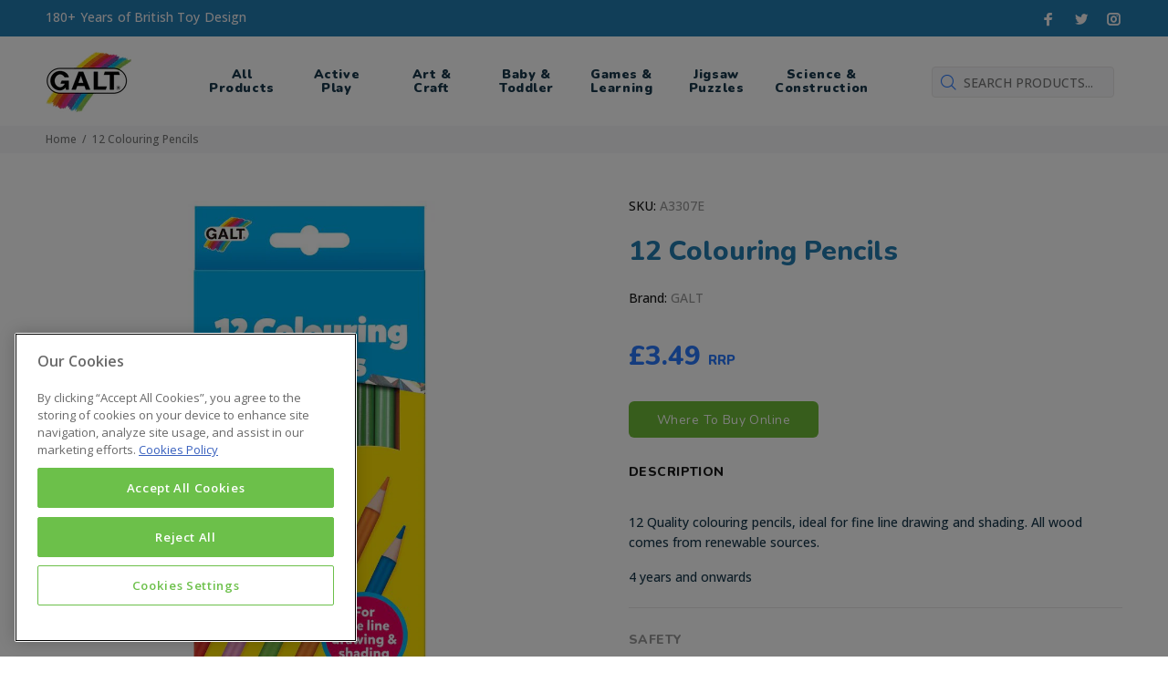

--- FILE ---
content_type: text/html; charset=utf-8
request_url: https://www.galttoys.com/products/12-colouring-pencils
body_size: 18970
content:
<!doctype html>
<!--[if IE 9]> <html class="ie9 no-js" lang="en"> <![endif]-->
<!--[if (gt IE 9)|!(IE)]><!--> <html  class="no-js" lang="en"> <!--<![endif]-->
<head>
<!-- CookiePro Cookies Consent Notice start for galttoys.com -->
<script type="text/javascript" src="https://cookie-cdn.cookiepro.com/consent/c59bdec6-e1ae-42d2-8406-52f7c7e4853b/OtAutoBlock.js" ></script>
<script src="https://cookie-cdn.cookiepro.com/scripttemplates/otSDKStub.js" data-document-language="true" type="text/javascript" charset="UTF-8" data-domain-script="c59bdec6-e1ae-42d2-8406-52f7c7e4853b" ></script>
<script type="text/javascript">
function OptanonWrapper() { }
</script>
<!-- CookiePro Cookies Consent Notice end for galttoys.com -->

  
  <meta name="facebook-domain-verification" content="pxh57t22l69upnn9q70b2qpqbeqivz" />
  <meta name="google-site-verification" content="lcLffoVCapojJdYtt0UZvziSz9TTYh6NfFrWlJ7DCE8" /><meta name="google-site-verification" content="lcLffoVCapojJdYtt0UZvziSz9TTYh6NfFrWlJ7DCE8" />
  
  <!-- Basic page needs ================================================== -->
  <meta charset="utf-8">
  <!--[if IE]><meta http-equiv="X-UA-Compatible" content="IE=edge,chrome=1"><![endif]-->
  <meta name="viewport" content="width=device-width,initial-scale=1">
  <meta name="theme-color" content="#2879fe">
  <meta name="keywords" content="Shopify Template" />
  <meta name="author" content="p-themes">
  <link rel="canonical" href="https://www.galttoys.com/products/12-colouring-pencils">
  <script src="https://ajax.googleapis.com/ajax/libs/jquery/3.5.1/jquery.min.js"></script><link rel="shortcut icon" href="//www.galttoys.com/cdn/shop/files/favicon-32x32_32x32.png?v=1614305133" type="image/png"><!-- Title and description ================================================== --><title>12 Colouring Pencils
&ndash; Galt Toys UK
</title><meta name="description" content="12 Quality colouring pencils, ideal for fine line drawing and shading. All wood comes from renewable sources."><!-- Social meta ================================================== --><!-- /snippets/social-meta-tags.liquid -->




<meta property="og:site_name" content="Galt Toys UK">
<meta property="og:url" content="https://www.galttoys.com/products/12-colouring-pencils">
<meta property="og:title" content="12 Colouring Pencils">
<meta property="og:type" content="product">
<meta property="og:description" content="12 Quality colouring pencils, ideal for fine line drawing and shading. All wood comes from renewable sources.">

  <meta property="og:price:amount" content="3.49">
  <meta property="og:price:currency" content="GBP">

<meta property="og:image" content="http://www.galttoys.com/cdn/shop/products/9aRKrvLn_921dbac1-fca3-42f0-93c6-6dac8f6974a8_1200x1200.jpg?v=1592339044">
<meta property="og:image:secure_url" content="https://www.galttoys.com/cdn/shop/products/9aRKrvLn_921dbac1-fca3-42f0-93c6-6dac8f6974a8_1200x1200.jpg?v=1592339044">


<meta name="twitter:card" content="summary_large_image">
<meta name="twitter:title" content="12 Colouring Pencils">
<meta name="twitter:description" content="12 Quality colouring pencils, ideal for fine line drawing and shading. All wood comes from renewable sources.">
<!-- Helpers ================================================== -->

  <!-- CSS ================================================== --><link href="https://fonts.googleapis.com/css?family=Nunito:100,200,300,400,500,600,700,800,900" rel="stylesheet" defer><link href="https://fonts.googleapis.com/css?family=Open Sans:100,200,300,400,500,600,700,800,900" rel="stylesheet" defer><link href="https://fonts.googleapis.com/css2?family=Nunito:ital,wght@0,300;0,400;0,600;0,700;0,800;0,900;1,300;1,400;1,600;1,700;1,800;1,900&family=Open+Sans:ital,wght@0,300;0,400;0,600;0,700;0,800;1,300;1,400;1,600;1,700;1,800&display=swap" rel="stylesheet">
<link href="//www.galttoys.com/cdn/shop/t/4/assets/theme.css?v=65461771864008896961744125382" rel="stylesheet" type="text/css" media="all" />


<script src="//www.galttoys.com/cdn/shop/t/4/assets/jquery.min.js?v=146653844047132007351593432409" defer="defer"></script>
  <script src="//www.galttoys.com/cdn/shop/t/4/assets/custom.js?v=111603181540343972631611820026" defer="defer"></script><link href="//www.galttoys.com/cdn/shop/t/4/assets/custom.scss.css?v=75687411745567963291694561158" rel="stylesheet" type="text/css" media="all" />
  
  <!-- Header hook for plugins ================================================== -->
  <script>window.performance && window.performance.mark && window.performance.mark('shopify.content_for_header.start');</script><meta id="shopify-digital-wallet" name="shopify-digital-wallet" content="/27734933577/digital_wallets/dialog">
<meta name="shopify-checkout-api-token" content="e3b3faca81c90549ff6b5d9a5bf72956">
<meta id="in-context-paypal-metadata" data-shop-id="27734933577" data-venmo-supported="false" data-environment="production" data-locale="en_US" data-paypal-v4="true" data-currency="GBP">
<link rel="alternate" type="application/json+oembed" href="https://www.galttoys.com/products/12-colouring-pencils.oembed">
<script async="async" src="/checkouts/internal/preloads.js?locale=en-GB"></script>
<script id="shopify-features" type="application/json">{"accessToken":"e3b3faca81c90549ff6b5d9a5bf72956","betas":["rich-media-storefront-analytics"],"domain":"www.galttoys.com","predictiveSearch":true,"shopId":27734933577,"locale":"en"}</script>
<script>var Shopify = Shopify || {};
Shopify.shop = "galt-toys-uk.myshopify.com";
Shopify.locale = "en";
Shopify.currency = {"active":"GBP","rate":"1.0"};
Shopify.country = "GB";
Shopify.theme = {"name":"(work on this) Install-me-wokiee-v-1-8-FINAL","id":81220632649,"schema_name":"Wokiee","schema_version":"1.8.1","theme_store_id":null,"role":"main"};
Shopify.theme.handle = "null";
Shopify.theme.style = {"id":null,"handle":null};
Shopify.cdnHost = "www.galttoys.com/cdn";
Shopify.routes = Shopify.routes || {};
Shopify.routes.root = "/";</script>
<script type="module">!function(o){(o.Shopify=o.Shopify||{}).modules=!0}(window);</script>
<script>!function(o){function n(){var o=[];function n(){o.push(Array.prototype.slice.apply(arguments))}return n.q=o,n}var t=o.Shopify=o.Shopify||{};t.loadFeatures=n(),t.autoloadFeatures=n()}(window);</script>
<script id="shop-js-analytics" type="application/json">{"pageType":"product"}</script>
<script defer="defer" async type="module" src="//www.galttoys.com/cdn/shopifycloud/shop-js/modules/v2/client.init-shop-cart-sync_D0dqhulL.en.esm.js"></script>
<script defer="defer" async type="module" src="//www.galttoys.com/cdn/shopifycloud/shop-js/modules/v2/chunk.common_CpVO7qML.esm.js"></script>
<script type="module">
  await import("//www.galttoys.com/cdn/shopifycloud/shop-js/modules/v2/client.init-shop-cart-sync_D0dqhulL.en.esm.js");
await import("//www.galttoys.com/cdn/shopifycloud/shop-js/modules/v2/chunk.common_CpVO7qML.esm.js");

  window.Shopify.SignInWithShop?.initShopCartSync?.({"fedCMEnabled":true,"windoidEnabled":true});

</script>
<script>(function() {
  var isLoaded = false;
  function asyncLoad() {
    if (isLoaded) return;
    isLoaded = true;
    var urls = ["https:\/\/scripttags.jst.ai\/shopify_justuno_27734933577_1b64d860-bb90-11ea-aee1-9d341c2767db.js?shop=galt-toys-uk.myshopify.com","https:\/\/d23dclunsivw3h.cloudfront.net\/redirect-app.js?shop=galt-toys-uk.myshopify.com","https:\/\/chimpstatic.com\/mcjs-connected\/js\/users\/ee733dbc019fd1cba07224db3\/333acc44188e18c0cc57db2ce.js?shop=galt-toys-uk.myshopify.com"];
    for (var i = 0; i < urls.length; i++) {
      var s = document.createElement('script');
      s.type = 'text/javascript';
      s.async = true;
      s.src = urls[i];
      var x = document.getElementsByTagName('script')[0];
      x.parentNode.insertBefore(s, x);
    }
  };
  if(window.attachEvent) {
    window.attachEvent('onload', asyncLoad);
  } else {
    window.addEventListener('load', asyncLoad, false);
  }
})();</script>
<script id="__st">var __st={"a":27734933577,"offset":0,"reqid":"6bcf8f5b-5f66-4077-bbbf-97e0b9efd1c7-1764978666","pageurl":"www.galttoys.com\/products\/12-colouring-pencils","u":"a4a179d2b19d","p":"product","rtyp":"product","rid":4465855332425};</script>
<script>window.ShopifyPaypalV4VisibilityTracking = true;</script>
<script id="captcha-bootstrap">!function(){'use strict';const t='contact',e='account',n='new_comment',o=[[t,t],['blogs',n],['comments',n],[t,'customer']],c=[[e,'customer_login'],[e,'guest_login'],[e,'recover_customer_password'],[e,'create_customer']],r=t=>t.map((([t,e])=>`form[action*='/${t}']:not([data-nocaptcha='true']) input[name='form_type'][value='${e}']`)).join(','),a=t=>()=>t?[...document.querySelectorAll(t)].map((t=>t.form)):[];function s(){const t=[...o],e=r(t);return a(e)}const i='password',u='form_key',d=['recaptcha-v3-token','g-recaptcha-response','h-captcha-response',i],f=()=>{try{return window.sessionStorage}catch{return}},m='__shopify_v',_=t=>t.elements[u];function p(t,e,n=!1){try{const o=window.sessionStorage,c=JSON.parse(o.getItem(e)),{data:r}=function(t){const{data:e,action:n}=t;return t[m]||n?{data:e,action:n}:{data:t,action:n}}(c);for(const[e,n]of Object.entries(r))t.elements[e]&&(t.elements[e].value=n);n&&o.removeItem(e)}catch(o){console.error('form repopulation failed',{error:o})}}const l='form_type',E='cptcha';function T(t){t.dataset[E]=!0}const w=window,h=w.document,L='Shopify',v='ce_forms',y='captcha';let A=!1;((t,e)=>{const n=(g='f06e6c50-85a8-45c8-87d0-21a2b65856fe',I='https://cdn.shopify.com/shopifycloud/storefront-forms-hcaptcha/ce_storefront_forms_captcha_hcaptcha.v1.5.2.iife.js',D={infoText:'Protected by hCaptcha',privacyText:'Privacy',termsText:'Terms'},(t,e,n)=>{const o=w[L][v],c=o.bindForm;if(c)return c(t,g,e,D).then(n);var r;o.q.push([[t,g,e,D],n]),r=I,A||(h.body.append(Object.assign(h.createElement('script'),{id:'captcha-provider',async:!0,src:r})),A=!0)});var g,I,D;w[L]=w[L]||{},w[L][v]=w[L][v]||{},w[L][v].q=[],w[L][y]=w[L][y]||{},w[L][y].protect=function(t,e){n(t,void 0,e),T(t)},Object.freeze(w[L][y]),function(t,e,n,w,h,L){const[v,y,A,g]=function(t,e,n){const i=e?o:[],u=t?c:[],d=[...i,...u],f=r(d),m=r(i),_=r(d.filter((([t,e])=>n.includes(e))));return[a(f),a(m),a(_),s()]}(w,h,L),I=t=>{const e=t.target;return e instanceof HTMLFormElement?e:e&&e.form},D=t=>v().includes(t);t.addEventListener('submit',(t=>{const e=I(t);if(!e)return;const n=D(e)&&!e.dataset.hcaptchaBound&&!e.dataset.recaptchaBound,o=_(e),c=g().includes(e)&&(!o||!o.value);(n||c)&&t.preventDefault(),c&&!n&&(function(t){try{if(!f())return;!function(t){const e=f();if(!e)return;const n=_(t);if(!n)return;const o=n.value;o&&e.removeItem(o)}(t);const e=Array.from(Array(32),(()=>Math.random().toString(36)[2])).join('');!function(t,e){_(t)||t.append(Object.assign(document.createElement('input'),{type:'hidden',name:u})),t.elements[u].value=e}(t,e),function(t,e){const n=f();if(!n)return;const o=[...t.querySelectorAll(`input[type='${i}']`)].map((({name:t})=>t)),c=[...d,...o],r={};for(const[a,s]of new FormData(t).entries())c.includes(a)||(r[a]=s);n.setItem(e,JSON.stringify({[m]:1,action:t.action,data:r}))}(t,e)}catch(e){console.error('failed to persist form',e)}}(e),e.submit())}));const S=(t,e)=>{t&&!t.dataset[E]&&(n(t,e.some((e=>e===t))),T(t))};for(const o of['focusin','change'])t.addEventListener(o,(t=>{const e=I(t);D(e)&&S(e,y())}));const B=e.get('form_key'),M=e.get(l),P=B&&M;t.addEventListener('DOMContentLoaded',(()=>{const t=y();if(P)for(const e of t)e.elements[l].value===M&&p(e,B);[...new Set([...A(),...v().filter((t=>'true'===t.dataset.shopifyCaptcha))])].forEach((e=>S(e,t)))}))}(h,new URLSearchParams(w.location.search),n,t,e,['guest_login'])})(!0,!0)}();</script>
<script integrity="sha256-52AcMU7V7pcBOXWImdc/TAGTFKeNjmkeM1Pvks/DTgc=" data-source-attribution="shopify.loadfeatures" defer="defer" src="//www.galttoys.com/cdn/shopifycloud/storefront/assets/storefront/load_feature-81c60534.js" crossorigin="anonymous"></script>
<script data-source-attribution="shopify.dynamic_checkout.dynamic.init">var Shopify=Shopify||{};Shopify.PaymentButton=Shopify.PaymentButton||{isStorefrontPortableWallets:!0,init:function(){window.Shopify.PaymentButton.init=function(){};var t=document.createElement("script");t.src="https://www.galttoys.com/cdn/shopifycloud/portable-wallets/latest/portable-wallets.en.js",t.type="module",document.head.appendChild(t)}};
</script>
<script data-source-attribution="shopify.dynamic_checkout.buyer_consent">
  function portableWalletsHideBuyerConsent(e){var t=document.getElementById("shopify-buyer-consent"),n=document.getElementById("shopify-subscription-policy-button");t&&n&&(t.classList.add("hidden"),t.setAttribute("aria-hidden","true"),n.removeEventListener("click",e))}function portableWalletsShowBuyerConsent(e){var t=document.getElementById("shopify-buyer-consent"),n=document.getElementById("shopify-subscription-policy-button");t&&n&&(t.classList.remove("hidden"),t.removeAttribute("aria-hidden"),n.addEventListener("click",e))}window.Shopify?.PaymentButton&&(window.Shopify.PaymentButton.hideBuyerConsent=portableWalletsHideBuyerConsent,window.Shopify.PaymentButton.showBuyerConsent=portableWalletsShowBuyerConsent);
</script>
<script data-source-attribution="shopify.dynamic_checkout.cart.bootstrap">document.addEventListener("DOMContentLoaded",(function(){function t(){return document.querySelector("shopify-accelerated-checkout-cart, shopify-accelerated-checkout")}if(t())Shopify.PaymentButton.init();else{new MutationObserver((function(e,n){t()&&(Shopify.PaymentButton.init(),n.disconnect())})).observe(document.body,{childList:!0,subtree:!0})}}));
</script>
<link id="shopify-accelerated-checkout-styles" rel="stylesheet" media="screen" href="https://www.galttoys.com/cdn/shopifycloud/portable-wallets/latest/accelerated-checkout-backwards-compat.css" crossorigin="anonymous">
<style id="shopify-accelerated-checkout-cart">
        #shopify-buyer-consent {
  margin-top: 1em;
  display: inline-block;
  width: 100%;
}

#shopify-buyer-consent.hidden {
  display: none;
}

#shopify-subscription-policy-button {
  background: none;
  border: none;
  padding: 0;
  text-decoration: underline;
  font-size: inherit;
  cursor: pointer;
}

#shopify-subscription-policy-button::before {
  box-shadow: none;
}

      </style>
<script id="sections-script" data-sections="promo-fixed" defer="defer" src="//www.galttoys.com/cdn/shop/t/4/compiled_assets/scripts.js?4263"></script>
<script>window.performance && window.performance.mark && window.performance.mark('shopify.content_for_header.end');</script>
  <!-- /Header hook for plugins ================================================== --><style>
    [data-rating="0.0"]{
      display:none !important;
    }
  </style><!-- Mailchimp popup ================================================== -->
<script id="mcjs">!function(c,h,i,m,p){m=c.createElement(h),p=c.getElementsByTagName(h)[0],m.async=1,m.src=i,p.parentNode.insertBefore(m,p)}(document,"script","https://chimpstatic.com/mcjs-connected/js/users/ee733dbc019fd1cba07224db3/d4588e17da6d34bd6fc9a7384.js");</script>
<link href="https://monorail-edge.shopifysvc.com" rel="dns-prefetch">
<script>(function(){if ("sendBeacon" in navigator && "performance" in window) {try {var session_token_from_headers = performance.getEntriesByType('navigation')[0].serverTiming.find(x => x.name == '_s').description;} catch {var session_token_from_headers = undefined;}var session_cookie_matches = document.cookie.match(/_shopify_s=([^;]*)/);var session_token_from_cookie = session_cookie_matches && session_cookie_matches.length === 2 ? session_cookie_matches[1] : "";var session_token = session_token_from_headers || session_token_from_cookie || "";function handle_abandonment_event(e) {var entries = performance.getEntries().filter(function(entry) {return /monorail-edge.shopifysvc.com/.test(entry.name);});if (!window.abandonment_tracked && entries.length === 0) {window.abandonment_tracked = true;var currentMs = Date.now();var navigation_start = performance.timing.navigationStart;var payload = {shop_id: 27734933577,url: window.location.href,navigation_start,duration: currentMs - navigation_start,session_token,page_type: "product"};window.navigator.sendBeacon("https://monorail-edge.shopifysvc.com/v1/produce", JSON.stringify({schema_id: "online_store_buyer_site_abandonment/1.1",payload: payload,metadata: {event_created_at_ms: currentMs,event_sent_at_ms: currentMs}}));}}window.addEventListener('pagehide', handle_abandonment_event);}}());</script>
<script id="web-pixels-manager-setup">(function e(e,d,r,n,o){if(void 0===o&&(o={}),!Boolean(null===(a=null===(i=window.Shopify)||void 0===i?void 0:i.analytics)||void 0===a?void 0:a.replayQueue)){var i,a;window.Shopify=window.Shopify||{};var t=window.Shopify;t.analytics=t.analytics||{};var s=t.analytics;s.replayQueue=[],s.publish=function(e,d,r){return s.replayQueue.push([e,d,r]),!0};try{self.performance.mark("wpm:start")}catch(e){}var l=function(){var e={modern:/Edge?\/(1{2}[4-9]|1[2-9]\d|[2-9]\d{2}|\d{4,})\.\d+(\.\d+|)|Firefox\/(1{2}[4-9]|1[2-9]\d|[2-9]\d{2}|\d{4,})\.\d+(\.\d+|)|Chrom(ium|e)\/(9{2}|\d{3,})\.\d+(\.\d+|)|(Maci|X1{2}).+ Version\/(15\.\d+|(1[6-9]|[2-9]\d|\d{3,})\.\d+)([,.]\d+|)( \(\w+\)|)( Mobile\/\w+|) Safari\/|Chrome.+OPR\/(9{2}|\d{3,})\.\d+\.\d+|(CPU[ +]OS|iPhone[ +]OS|CPU[ +]iPhone|CPU IPhone OS|CPU iPad OS)[ +]+(15[._]\d+|(1[6-9]|[2-9]\d|\d{3,})[._]\d+)([._]\d+|)|Android:?[ /-](13[3-9]|1[4-9]\d|[2-9]\d{2}|\d{4,})(\.\d+|)(\.\d+|)|Android.+Firefox\/(13[5-9]|1[4-9]\d|[2-9]\d{2}|\d{4,})\.\d+(\.\d+|)|Android.+Chrom(ium|e)\/(13[3-9]|1[4-9]\d|[2-9]\d{2}|\d{4,})\.\d+(\.\d+|)|SamsungBrowser\/([2-9]\d|\d{3,})\.\d+/,legacy:/Edge?\/(1[6-9]|[2-9]\d|\d{3,})\.\d+(\.\d+|)|Firefox\/(5[4-9]|[6-9]\d|\d{3,})\.\d+(\.\d+|)|Chrom(ium|e)\/(5[1-9]|[6-9]\d|\d{3,})\.\d+(\.\d+|)([\d.]+$|.*Safari\/(?![\d.]+ Edge\/[\d.]+$))|(Maci|X1{2}).+ Version\/(10\.\d+|(1[1-9]|[2-9]\d|\d{3,})\.\d+)([,.]\d+|)( \(\w+\)|)( Mobile\/\w+|) Safari\/|Chrome.+OPR\/(3[89]|[4-9]\d|\d{3,})\.\d+\.\d+|(CPU[ +]OS|iPhone[ +]OS|CPU[ +]iPhone|CPU IPhone OS|CPU iPad OS)[ +]+(10[._]\d+|(1[1-9]|[2-9]\d|\d{3,})[._]\d+)([._]\d+|)|Android:?[ /-](13[3-9]|1[4-9]\d|[2-9]\d{2}|\d{4,})(\.\d+|)(\.\d+|)|Mobile Safari.+OPR\/([89]\d|\d{3,})\.\d+\.\d+|Android.+Firefox\/(13[5-9]|1[4-9]\d|[2-9]\d{2}|\d{4,})\.\d+(\.\d+|)|Android.+Chrom(ium|e)\/(13[3-9]|1[4-9]\d|[2-9]\d{2}|\d{4,})\.\d+(\.\d+|)|Android.+(UC? ?Browser|UCWEB|U3)[ /]?(15\.([5-9]|\d{2,})|(1[6-9]|[2-9]\d|\d{3,})\.\d+)\.\d+|SamsungBrowser\/(5\.\d+|([6-9]|\d{2,})\.\d+)|Android.+MQ{2}Browser\/(14(\.(9|\d{2,})|)|(1[5-9]|[2-9]\d|\d{3,})(\.\d+|))(\.\d+|)|K[Aa][Ii]OS\/(3\.\d+|([4-9]|\d{2,})\.\d+)(\.\d+|)/},d=e.modern,r=e.legacy,n=navigator.userAgent;return n.match(d)?"modern":n.match(r)?"legacy":"unknown"}(),u="modern"===l?"modern":"legacy",c=(null!=n?n:{modern:"",legacy:""})[u],f=function(e){return[e.baseUrl,"/wpm","/b",e.hashVersion,"modern"===e.buildTarget?"m":"l",".js"].join("")}({baseUrl:d,hashVersion:r,buildTarget:u}),m=function(e){var d=e.version,r=e.bundleTarget,n=e.surface,o=e.pageUrl,i=e.monorailEndpoint;return{emit:function(e){var a=e.status,t=e.errorMsg,s=(new Date).getTime(),l=JSON.stringify({metadata:{event_sent_at_ms:s},events:[{schema_id:"web_pixels_manager_load/3.1",payload:{version:d,bundle_target:r,page_url:o,status:a,surface:n,error_msg:t},metadata:{event_created_at_ms:s}}]});if(!i)return console&&console.warn&&console.warn("[Web Pixels Manager] No Monorail endpoint provided, skipping logging."),!1;try{return self.navigator.sendBeacon.bind(self.navigator)(i,l)}catch(e){}var u=new XMLHttpRequest;try{return u.open("POST",i,!0),u.setRequestHeader("Content-Type","text/plain"),u.send(l),!0}catch(e){return console&&console.warn&&console.warn("[Web Pixels Manager] Got an unhandled error while logging to Monorail."),!1}}}}({version:r,bundleTarget:l,surface:e.surface,pageUrl:self.location.href,monorailEndpoint:e.monorailEndpoint});try{o.browserTarget=l,function(e){var d=e.src,r=e.async,n=void 0===r||r,o=e.onload,i=e.onerror,a=e.sri,t=e.scriptDataAttributes,s=void 0===t?{}:t,l=document.createElement("script"),u=document.querySelector("head"),c=document.querySelector("body");if(l.async=n,l.src=d,a&&(l.integrity=a,l.crossOrigin="anonymous"),s)for(var f in s)if(Object.prototype.hasOwnProperty.call(s,f))try{l.dataset[f]=s[f]}catch(e){}if(o&&l.addEventListener("load",o),i&&l.addEventListener("error",i),u)u.appendChild(l);else{if(!c)throw new Error("Did not find a head or body element to append the script");c.appendChild(l)}}({src:f,async:!0,onload:function(){if(!function(){var e,d;return Boolean(null===(d=null===(e=window.Shopify)||void 0===e?void 0:e.analytics)||void 0===d?void 0:d.initialized)}()){var d=window.webPixelsManager.init(e)||void 0;if(d){var r=window.Shopify.analytics;r.replayQueue.forEach((function(e){var r=e[0],n=e[1],o=e[2];d.publishCustomEvent(r,n,o)})),r.replayQueue=[],r.publish=d.publishCustomEvent,r.visitor=d.visitor,r.initialized=!0}}},onerror:function(){return m.emit({status:"failed",errorMsg:"".concat(f," has failed to load")})},sri:function(e){var d=/^sha384-[A-Za-z0-9+/=]+$/;return"string"==typeof e&&d.test(e)}(c)?c:"",scriptDataAttributes:o}),m.emit({status:"loading"})}catch(e){m.emit({status:"failed",errorMsg:(null==e?void 0:e.message)||"Unknown error"})}}})({shopId: 27734933577,storefrontBaseUrl: "https://www.galttoys.com",extensionsBaseUrl: "https://extensions.shopifycdn.com/cdn/shopifycloud/web-pixels-manager",monorailEndpoint: "https://monorail-edge.shopifysvc.com/unstable/produce_batch",surface: "storefront-renderer",enabledBetaFlags: ["2dca8a86"],webPixelsConfigList: [{"id":"977731968","configuration":"{\"config\":\"{\\\"pixel_id\\\":\\\"G-CGEL3KEYJK\\\",\\\"gtag_events\\\":[{\\\"type\\\":\\\"purchase\\\",\\\"action_label\\\":\\\"G-CGEL3KEYJK\\\"},{\\\"type\\\":\\\"page_view\\\",\\\"action_label\\\":\\\"G-CGEL3KEYJK\\\"},{\\\"type\\\":\\\"view_item\\\",\\\"action_label\\\":\\\"G-CGEL3KEYJK\\\"},{\\\"type\\\":\\\"search\\\",\\\"action_label\\\":\\\"G-CGEL3KEYJK\\\"},{\\\"type\\\":\\\"add_to_cart\\\",\\\"action_label\\\":\\\"G-CGEL3KEYJK\\\"},{\\\"type\\\":\\\"begin_checkout\\\",\\\"action_label\\\":\\\"G-CGEL3KEYJK\\\"},{\\\"type\\\":\\\"add_payment_info\\\",\\\"action_label\\\":\\\"G-CGEL3KEYJK\\\"}],\\\"enable_monitoring_mode\\\":false}\"}","eventPayloadVersion":"v1","runtimeContext":"OPEN","scriptVersion":"b2a88bafab3e21179ed38636efcd8a93","type":"APP","apiClientId":1780363,"privacyPurposes":[],"dataSharingAdjustments":{"protectedCustomerApprovalScopes":["read_customer_address","read_customer_email","read_customer_name","read_customer_personal_data","read_customer_phone"]}},{"id":"shopify-app-pixel","configuration":"{}","eventPayloadVersion":"v1","runtimeContext":"STRICT","scriptVersion":"0450","apiClientId":"shopify-pixel","type":"APP","privacyPurposes":["ANALYTICS","MARKETING"]},{"id":"shopify-custom-pixel","eventPayloadVersion":"v1","runtimeContext":"LAX","scriptVersion":"0450","apiClientId":"shopify-pixel","type":"CUSTOM","privacyPurposes":["ANALYTICS","MARKETING"]}],isMerchantRequest: false,initData: {"shop":{"name":"Galt Toys UK","paymentSettings":{"currencyCode":"GBP"},"myshopifyDomain":"galt-toys-uk.myshopify.com","countryCode":"GB","storefrontUrl":"https:\/\/www.galttoys.com"},"customer":null,"cart":null,"checkout":null,"productVariants":[{"price":{"amount":3.49,"currencyCode":"GBP"},"product":{"title":"12 Colouring Pencils","vendor":"GALT","id":"4465855332425","untranslatedTitle":"12 Colouring Pencils","url":"\/products\/12-colouring-pencils","type":""},"id":"31635018383433","image":{"src":"\/\/www.galttoys.com\/cdn\/shop\/products\/9aRKrvLn_921dbac1-fca3-42f0-93c6-6dac8f6974a8.jpg?v=1592339044"},"sku":"A3307E","title":"Default Title","untranslatedTitle":"Default Title"}],"purchasingCompany":null},},"https://www.galttoys.com/cdn","ae1676cfwd2530674p4253c800m34e853cb",{"modern":"","legacy":""},{"shopId":"27734933577","storefrontBaseUrl":"https:\/\/www.galttoys.com","extensionBaseUrl":"https:\/\/extensions.shopifycdn.com\/cdn\/shopifycloud\/web-pixels-manager","surface":"storefront-renderer","enabledBetaFlags":"[\"2dca8a86\"]","isMerchantRequest":"false","hashVersion":"ae1676cfwd2530674p4253c800m34e853cb","publish":"custom","events":"[[\"page_viewed\",{}],[\"product_viewed\",{\"productVariant\":{\"price\":{\"amount\":3.49,\"currencyCode\":\"GBP\"},\"product\":{\"title\":\"12 Colouring Pencils\",\"vendor\":\"GALT\",\"id\":\"4465855332425\",\"untranslatedTitle\":\"12 Colouring Pencils\",\"url\":\"\/products\/12-colouring-pencils\",\"type\":\"\"},\"id\":\"31635018383433\",\"image\":{\"src\":\"\/\/www.galttoys.com\/cdn\/shop\/products\/9aRKrvLn_921dbac1-fca3-42f0-93c6-6dac8f6974a8.jpg?v=1592339044\"},\"sku\":\"A3307E\",\"title\":\"Default Title\",\"untranslatedTitle\":\"Default Title\"}}]]"});</script><script>
  window.ShopifyAnalytics = window.ShopifyAnalytics || {};
  window.ShopifyAnalytics.meta = window.ShopifyAnalytics.meta || {};
  window.ShopifyAnalytics.meta.currency = 'GBP';
  var meta = {"product":{"id":4465855332425,"gid":"gid:\/\/shopify\/Product\/4465855332425","vendor":"GALT","type":"","variants":[{"id":31635018383433,"price":349,"name":"12 Colouring Pencils","public_title":null,"sku":"A3307E"}],"remote":false},"page":{"pageType":"product","resourceType":"product","resourceId":4465855332425}};
  for (var attr in meta) {
    window.ShopifyAnalytics.meta[attr] = meta[attr];
  }
</script>
<script class="analytics">
  (function () {
    var customDocumentWrite = function(content) {
      var jquery = null;

      if (window.jQuery) {
        jquery = window.jQuery;
      } else if (window.Checkout && window.Checkout.$) {
        jquery = window.Checkout.$;
      }

      if (jquery) {
        jquery('body').append(content);
      }
    };

    var hasLoggedConversion = function(token) {
      if (token) {
        return document.cookie.indexOf('loggedConversion=' + token) !== -1;
      }
      return false;
    }

    var setCookieIfConversion = function(token) {
      if (token) {
        var twoMonthsFromNow = new Date(Date.now());
        twoMonthsFromNow.setMonth(twoMonthsFromNow.getMonth() + 2);

        document.cookie = 'loggedConversion=' + token + '; expires=' + twoMonthsFromNow;
      }
    }

    var trekkie = window.ShopifyAnalytics.lib = window.trekkie = window.trekkie || [];
    if (trekkie.integrations) {
      return;
    }
    trekkie.methods = [
      'identify',
      'page',
      'ready',
      'track',
      'trackForm',
      'trackLink'
    ];
    trekkie.factory = function(method) {
      return function() {
        var args = Array.prototype.slice.call(arguments);
        args.unshift(method);
        trekkie.push(args);
        return trekkie;
      };
    };
    for (var i = 0; i < trekkie.methods.length; i++) {
      var key = trekkie.methods[i];
      trekkie[key] = trekkie.factory(key);
    }
    trekkie.load = function(config) {
      trekkie.config = config || {};
      trekkie.config.initialDocumentCookie = document.cookie;
      var first = document.getElementsByTagName('script')[0];
      var script = document.createElement('script');
      script.type = 'text/javascript';
      script.onerror = function(e) {
        var scriptFallback = document.createElement('script');
        scriptFallback.type = 'text/javascript';
        scriptFallback.onerror = function(error) {
                var Monorail = {
      produce: function produce(monorailDomain, schemaId, payload) {
        var currentMs = new Date().getTime();
        var event = {
          schema_id: schemaId,
          payload: payload,
          metadata: {
            event_created_at_ms: currentMs,
            event_sent_at_ms: currentMs
          }
        };
        return Monorail.sendRequest("https://" + monorailDomain + "/v1/produce", JSON.stringify(event));
      },
      sendRequest: function sendRequest(endpointUrl, payload) {
        // Try the sendBeacon API
        if (window && window.navigator && typeof window.navigator.sendBeacon === 'function' && typeof window.Blob === 'function' && !Monorail.isIos12()) {
          var blobData = new window.Blob([payload], {
            type: 'text/plain'
          });

          if (window.navigator.sendBeacon(endpointUrl, blobData)) {
            return true;
          } // sendBeacon was not successful

        } // XHR beacon

        var xhr = new XMLHttpRequest();

        try {
          xhr.open('POST', endpointUrl);
          xhr.setRequestHeader('Content-Type', 'text/plain');
          xhr.send(payload);
        } catch (e) {
          console.log(e);
        }

        return false;
      },
      isIos12: function isIos12() {
        return window.navigator.userAgent.lastIndexOf('iPhone; CPU iPhone OS 12_') !== -1 || window.navigator.userAgent.lastIndexOf('iPad; CPU OS 12_') !== -1;
      }
    };
    Monorail.produce('monorail-edge.shopifysvc.com',
      'trekkie_storefront_load_errors/1.1',
      {shop_id: 27734933577,
      theme_id: 81220632649,
      app_name: "storefront",
      context_url: window.location.href,
      source_url: "//www.galttoys.com/cdn/s/trekkie.storefront.94e7babdf2ec3663c2b14be7d5a3b25b9303ebb0.min.js"});

        };
        scriptFallback.async = true;
        scriptFallback.src = '//www.galttoys.com/cdn/s/trekkie.storefront.94e7babdf2ec3663c2b14be7d5a3b25b9303ebb0.min.js';
        first.parentNode.insertBefore(scriptFallback, first);
      };
      script.async = true;
      script.src = '//www.galttoys.com/cdn/s/trekkie.storefront.94e7babdf2ec3663c2b14be7d5a3b25b9303ebb0.min.js';
      first.parentNode.insertBefore(script, first);
    };
    trekkie.load(
      {"Trekkie":{"appName":"storefront","development":false,"defaultAttributes":{"shopId":27734933577,"isMerchantRequest":null,"themeId":81220632649,"themeCityHash":"15958936040687862819","contentLanguage":"en","currency":"GBP","eventMetadataId":"2127de08-50ca-4e29-9ccd-d75ead3042d0"},"isServerSideCookieWritingEnabled":true,"monorailRegion":"shop_domain","enabledBetaFlags":["f0df213a"]},"Session Attribution":{},"S2S":{"facebookCapiEnabled":false,"source":"trekkie-storefront-renderer","apiClientId":580111}}
    );

    var loaded = false;
    trekkie.ready(function() {
      if (loaded) return;
      loaded = true;

      window.ShopifyAnalytics.lib = window.trekkie;

      var originalDocumentWrite = document.write;
      document.write = customDocumentWrite;
      try { window.ShopifyAnalytics.merchantGoogleAnalytics.call(this); } catch(error) {};
      document.write = originalDocumentWrite;

      window.ShopifyAnalytics.lib.page(null,{"pageType":"product","resourceType":"product","resourceId":4465855332425,"shopifyEmitted":true});

      var match = window.location.pathname.match(/checkouts\/(.+)\/(thank_you|post_purchase)/)
      var token = match? match[1]: undefined;
      if (!hasLoggedConversion(token)) {
        setCookieIfConversion(token);
        window.ShopifyAnalytics.lib.track("Viewed Product",{"currency":"GBP","variantId":31635018383433,"productId":4465855332425,"productGid":"gid:\/\/shopify\/Product\/4465855332425","name":"12 Colouring Pencils","price":"3.49","sku":"A3307E","brand":"GALT","variant":null,"category":"","nonInteraction":true,"remote":false},undefined,undefined,{"shopifyEmitted":true});
      window.ShopifyAnalytics.lib.track("monorail:\/\/trekkie_storefront_viewed_product\/1.1",{"currency":"GBP","variantId":31635018383433,"productId":4465855332425,"productGid":"gid:\/\/shopify\/Product\/4465855332425","name":"12 Colouring Pencils","price":"3.49","sku":"A3307E","brand":"GALT","variant":null,"category":"","nonInteraction":true,"remote":false,"referer":"https:\/\/www.galttoys.com\/products\/12-colouring-pencils"});
      }
    });


        var eventsListenerScript = document.createElement('script');
        eventsListenerScript.async = true;
        eventsListenerScript.src = "//www.galttoys.com/cdn/shopifycloud/storefront/assets/shop_events_listener-3da45d37.js";
        document.getElementsByTagName('head')[0].appendChild(eventsListenerScript);

})();</script>
  <script>
  if (!window.ga || (window.ga && typeof window.ga !== 'function')) {
    window.ga = function ga() {
      (window.ga.q = window.ga.q || []).push(arguments);
      if (window.Shopify && window.Shopify.analytics && typeof window.Shopify.analytics.publish === 'function') {
        window.Shopify.analytics.publish("ga_stub_called", {}, {sendTo: "google_osp_migration"});
      }
      console.error("Shopify's Google Analytics stub called with:", Array.from(arguments), "\nSee https://help.shopify.com/manual/promoting-marketing/pixels/pixel-migration#google for more information.");
    };
    if (window.Shopify && window.Shopify.analytics && typeof window.Shopify.analytics.publish === 'function') {
      window.Shopify.analytics.publish("ga_stub_initialized", {}, {sendTo: "google_osp_migration"});
    }
  }
</script>
<script
  defer
  src="https://www.galttoys.com/cdn/shopifycloud/perf-kit/shopify-perf-kit-2.1.2.min.js"
  data-application="storefront-renderer"
  data-shop-id="27734933577"
  data-render-region="gcp-us-east1"
  data-page-type="product"
  data-theme-instance-id="81220632649"
  data-theme-name="Wokiee"
  data-theme-version="1.8.1"
  data-monorail-region="shop_domain"
  data-resource-timing-sampling-rate="10"
  data-shs="true"
  data-shs-beacon="true"
  data-shs-export-with-fetch="true"
  data-shs-logs-sample-rate="1"
></script>
</head>
<body class="pageproduct" ><div id="shopify-section-show-helper" class="shopify-section"></div><div id="shopify-section-header-template" class="shopify-section"><nav class="panel-menu mobile-main-menu">
  <ul><li>
      <a href="/collections/all">All Products</a></li><li>
      <a href="/collections/active-play">Active Play</a></li><li>
      <a href="/pages/art-craft">Art & Craft</a><ul><li>
          <a href="/collections/art-craft">All Products</a></li><li>
          <a href="/collections/activity-packs">Activity Packs</a></li><li>
          <a href="/collections/creative-cases">Creative Cases</a></li><li>
          <a href="/collections/stationary">Stationery</a></li><li>
          <a href="/collections/water-magic">Water Magic</a></li><li>
          <a href="/collections/young-art">Young Art</a></li></ul></li><li>
      <a href="/pages/baby-toddler">Baby & Toddler</a><ul><li>
          <a href="/collections/baby-toddler">All Products</a></li><li>
          <a href="/collections/activity-toys">Activity Toys</a></li><li>
          <a href="/collections/ambi-toys">Ambi Toys</a></li><li>
          <a href="/collections/playnests">Playnests</a></li></ul></li><li>
      <a href="/pages/learning-games">Games & Learning</a><ul><li>
          <a href="/collections/learning-games">All Products</a></li><li>
          <a href="/collections/games">Games</a></li><li>
          <a href="/collections/home-learning-books">Home Learning Books</a></li><li>
          <a href="/collections/play-learn">Play & Learn</a></li></ul></li><li>
      <a href="/pages/puzzles">Jigsaw Puzzles</a><ul><li>
          <a href="/collections/all-puzzles">All Products</a></li><li>
          <a href="/collections/puzzles-4-in-a-box">4 Puzzles In a Box</a></li><li>
          <a href="/collections/baby-puzzles">Baby Puzzles</a></li><li>
          <a href="/collections/giant-floor-puzzles">Giant Floor Puzzles</a></li><li>
          <a href="/collections/learning-puzzles">Learning Puzzles</a></li><li>
          <a href="/collections/magic-puzzles">Magic Puzzles</a></li></ul></li><li>
      <a href="/pages/science-construction">Science & Construction</a><ul><li>
          <a href="/collections/science-construction">All Products</a></li><li>
          <a href="/collections/construction-toys">Construction Toys</a></li><li>
          <a href="/collections/science-kits">Science Kits</a></li></ul></li></ul>
</nav><header class="desctop-menu-large small-header tt-hover-03"><div class="tt-color-scheme-01">
  <div class="container">
    <div class="tt-header-row tt-top-row">
      <div class="tt-col-left">
        <div class="tt-box-info">
<ul>
<li>
180+ Years of British Toy Design   
</li>
<!--<li>
<i class="icon-f-93"></i>+44 (0) 161 428 9111
</li>-->
</ul>
</div>
      </div><div class="tt-col-right ml-auto">
        <ul class="tt-social-icon"><li><a class="icon-g-64" target="_blank" href="https://www.facebook.com/galttoys"></a></li><li><a class="icon-h-58" target="_blank" href="https://twitter.com/galttoys"></a></li><li><a class="icon-g-67" target="_blank" href="https://instagram.com/GaltToys/"></a></li></ul>
      </div></div>
  </div>
</div><!-- tt-mobile-header -->
<div class="tt-mobile-header">
  <div class="container-fluid">
    <div class="tt-header-row">
      <div class="tt-mobile-parent-menu">
        <div class="tt-menu-toggle mainmenumob-js">
          <svg version="1.1" id="Layer_1" xmlns="http://www.w3.org/2000/svg" xmlns:xlink="http://www.w3.org/1999/xlink" x="0px" y="0px"
     viewBox="0 0 22 22" style="enable-background:new 0 0 22 22;" xml:space="preserve">
  <g>
    <path d="M1.8,6.1C1.6,6,1.6,5.8,1.6,5.7c0-0.2,0.1-0.3,0.2-0.4C1.9,5.1,2,5,2.2,5h17.5c0.2,0,0.3,0.1,0.4,0.2
             c0.1,0.1,0.2,0.3,0.2,0.4c0,0.2-0.1,0.3-0.2,0.4c-0.1,0.1-0.3,0.2-0.4,0.2H2.2C2,6.3,1.9,6.2,1.8,6.1z M1.8,11.7
             c-0.1-0.1-0.2-0.3-0.2-0.4c0-0.2,0.1-0.3,0.2-0.4c0.1-0.1,0.3-0.2,0.4-0.2h17.5c0.2,0,0.3,0.1,0.4,0.2c0.1,0.1,0.2,0.3,0.2,0.4
             c0,0.2-0.1,0.3-0.2,0.4c-0.1,0.1-0.3,0.2-0.4,0.2H2.2C2,11.9,1.9,11.8,1.8,11.7z M1.8,17.3c-0.1-0.1-0.2-0.3-0.2-0.4
             c0-0.2,0.1-0.3,0.2-0.4c0.1-0.1,0.3-0.2,0.4-0.2h17.5c0.2,0,0.3,0.1,0.4,0.2c0.1,0.1,0.2,0.3,0.2,0.4c0,0.2-0.1,0.3-0.2,0.4
             c-0.1,0.1-0.3,0.2-0.4,0.2H2.2C2,17.5,1.9,17.5,1.8,17.3z"/>
  </g>
</svg>
        </div>
      </div>
      <!-- search -->
      <div class="tt-mobile-parent-search tt-parent-box"></div>
      <!-- /search --></div>
  </div>
  <div class="container-fluid tt-top-line">
    <div class="row">
      <div class="tt-logo-container">
        <a class="tt-logo tt-logo-alignment" href="/"><img src="//www.galttoys.com/cdn/shop/files/Asset_1_95x.png?v=1614300821"
                           srcset="//www.galttoys.com/cdn/shop/files/Asset_1_95x.png?v=1614300821 1x, //www.galttoys.com/cdn/shop/files/Asset_1_190x.png?v=1614300821 2x"
                           alt=""
                           class="tt-retina"></a>
      </div>
    </div>
  </div>
</div><!-- tt-desktop-header -->
  <div class="tt-desktop-header">

    <div class="container">
      <div class="tt-header-holder">

        <div class="tt-col-obj tt-obj-logo menu-in-center
" itemscope itemtype="http://schema.org/Organization"><a href="/" class="tt-logo" itemprop="url"><img src="//www.galttoys.com/cdn/shop/files/Asset_1_95x.png?v=1614300821"
                   srcset="//www.galttoys.com/cdn/shop/files/Asset_1_95x.png?v=1614300821 1x, //www.galttoys.com/cdn/shop/files/Asset_1_190x.png?v=1614300821 2x"
                   alt=""
                   class="tt-retina" itemprop="logo"/></a>
<style>
  .tt-retina
  {
    top : 3px;
  }
</style></div><div class="cedStyle tt-col-obj tt-obj-menu obj-aligment-center">
          <!-- tt-menu -->
          <div class="tt-desctop-parent-menu tt-parent-box shubham">
            <div class="tt-desctop-menu"><nav>
  <ul><li class="dropdown tt-megamenu-col-01" >
      <a href="/collections/all"><span>All Products</span></a></li><li class="dropdown tt-megamenu-col-01" >
      <a href="/collections/active-play"><span>Active Play</span></a></li><li class="dropdown tt-megamenu-col-01" >
      <a href="/pages/art-craft"><span>Art & Craft</span></a><div class="dropdown-menu">
  <div class="row tt-col-list">
    <div class="col">
      <ul class="tt-megamenu-submenu tt-megamenu-preview"><li><a href="/collections/art-craft"><span>All Products</span></a></li><li><a href="/collections/activity-packs"><span>Activity Packs</span></a></li><li><a href="/collections/creative-cases"><span>Creative Cases</span></a></li><li><a href="/collections/stationary"><span>Stationery</span></a></li><li><a href="/collections/water-magic"><span>Water Magic</span></a></li><li><a href="/collections/young-art"><span>Young Art</span></a></li></ul>
    </div>
  </div>
</div></li><li class="dropdown tt-megamenu-col-01" >
      <a href="/pages/baby-toddler"><span>Baby & Toddler</span></a><div class="dropdown-menu">
  <div class="row tt-col-list">
    <div class="col">
      <ul class="tt-megamenu-submenu tt-megamenu-preview"><li><a href="/collections/baby-toddler"><span>All Products</span></a></li><li><a href="/collections/activity-toys"><span>Activity Toys</span></a></li><li><a href="/collections/ambi-toys"><span>Ambi Toys</span></a></li><li><a href="/collections/playnests"><span>Playnests</span></a></li></ul>
    </div>
  </div>
</div></li><li class="dropdown tt-megamenu-col-01" >
      <a href="/pages/learning-games"><span>Games & Learning</span></a><div class="dropdown-menu">
  <div class="row tt-col-list">
    <div class="col">
      <ul class="tt-megamenu-submenu tt-megamenu-preview"><li><a href="/collections/learning-games"><span>All Products</span></a></li><li><a href="/collections/games"><span>Games</span></a></li><li><a href="/collections/home-learning-books"><span>Home Learning Books</span></a></li><li><a href="/collections/play-learn"><span>Play & Learn</span></a></li></ul>
    </div>
  </div>
</div></li><li class="dropdown tt-megamenu-col-01" >
      <a href="/pages/puzzles"><span>Jigsaw Puzzles</span></a><div class="dropdown-menu">
  <div class="row tt-col-list">
    <div class="col">
      <ul class="tt-megamenu-submenu tt-megamenu-preview"><li><a href="/collections/all-puzzles"><span>All Products</span></a></li><li><a href="/collections/puzzles-4-in-a-box"><span>4 Puzzles In a Box</span></a></li><li><a href="/collections/baby-puzzles"><span>Baby Puzzles</span></a></li><li><a href="/collections/giant-floor-puzzles"><span>Giant Floor Puzzles</span></a></li><li><a href="/collections/learning-puzzles"><span>Learning Puzzles</span></a></li><li><a href="/collections/magic-puzzles"><span>Magic Puzzles</span></a></li></ul>
    </div>
  </div>
</div></li><li class="dropdown tt-megamenu-col-01" >
      <a href="/pages/science-construction"><span>Science & Construction</span></a><div class="dropdown-menu">
  <div class="row tt-col-list">
    <div class="col">
      <ul class="tt-megamenu-submenu tt-megamenu-preview"><li><a href="/collections/science-construction"><span>All Products</span></a></li><li><a href="/collections/construction-toys"><span>Construction Toys</span></a></li><li><a href="/collections/science-kits"><span>Science Kits</span></a></li></ul>
    </div>
  </div>
</div></li></ul>
</nav></div>
          </div>
        </div><div class="tt-col-obj tt-obj-options obj-move-right"><div class="tt-parent-box tt-desctop-parent-headtype1">
  <div class="tt-search-opened-headtype1 headerformplaceholderstyles">
    <form action="/search" method="get" role="search">
      <button type="submit" class="tt-btn-search">
        <i class="icon-f-85"></i>
      </button>
      <input class="tt-search-input"
             type="search"
             name="q"
             placeholder="SEARCH PRODUCTS...">
      <input type="hidden" name="type" value="product" />
    </form>
  </div>
</div><!-- tt-search -->
<div class="tt-desctop-parent-search tt-parent-box serchisopen">
  <div class="tt-search tt-dropdown-obj">
    <button class="tt-dropdown-toggle"
            data-tooltip="Search"
            data-tposition="bottom"
            >
      <i class="icon-f-85"></i>
    </button>
    <div class="tt-dropdown-menu">
      <div class="container">
        <form action="/search" method="get" role="search">
          <div class="tt-col">
            <input type="hidden" name="type" value="product" />
            <input class="tt-search-input"
                   type="search"
                   name="q"
                   placeholder="SEARCH PRODUCTS..."
                   aria-label="SEARCH PRODUCTS...">
            <button type="submit" class="tt-btn-search"></button>
          </div>
          <div class="tt-col">
            <button class="tt-btn-close icon-f-84"></button>
          </div>
          <div class="tt-info-text">What are you Looking for?</div>
        </form>
      </div>
    </div>
  </div>
</div>
<!-- /tt-search --></div>

      </div>
    </div></div>
  <!-- stuck nav -->
  <div class="tt-stuck-nav">
    <div class="container">
      <div class="tt-header-row "><div class="tt-stuck-parent-logo">
          <a href="/" class="tt-logo" itemprop="url"><img src="//www.galttoys.com/cdn/shop/files/Asset_1_95x.png?v=1614300821"
                             srcset="//www.galttoys.com/cdn/shop/files/Asset_1_95x.png?v=1614300821 1x, //www.galttoys.com/cdn/shop/files/Asset_1_190x.png?v=1614300821 2x"
                             alt=""
                             class="tt-retina" itemprop="logo"/></a>
        </div><div class="tt-stuck-parent-menu"></div>
        <div class="tt-stuck-parent-search tt-parent-box">
          <div class="custom-searchbox">
          	<form action="/search" method="get" role="search">
              <button type="submit" class="tt-btn-search">
                <i class="icon-f-85"></i>
              </button>
              <input class="tt-search-input" type="search" name="q" placeholder="SEARCH PRODUCTS..." autocomplete="off">
              <input type="hidden" name="type" value="product">
              <div class="search-results" style="display: none;"></div>
            </form>
          </div>
          
        </div></div>
    </div><div class="tt-mobile-header">
      <div class="container-fluid tt-top-line">
        <div class="row">
          <div class="tt-logo-container">
            <a class="tt-logo tt-logo-alignment" href="/"><img src="//www.galttoys.com/cdn/shop/files/Asset_1_95x.png?v=1614300821"
                               srcset="//www.galttoys.com/cdn/shop/files/Asset_1_95x.png?v=1614300821 1x, //www.galttoys.com/cdn/shop/files/Asset_1_190x.png?v=1614300821 2x"
                               alt=""
                               class="tt-retina"></a>
          </div>
        </div>
      </div>
    </div></div>
</header>

<style>
  .cedStyle
  {
    padding-right: 37px;
  }
</style>

</div>
<div class="tt-breadcrumb">
  <div class="container">
    <ul>
      <li><a href="/">Home</a></li><li><span>12 Colouring Pencils</span></li></ul>
  </div>
</div>
  <div id="tt-pageContent">
    
<div itemscope itemtype="http://schema.org/Product" class="product_page_mobile_slider_no_margin_top">
  <meta itemprop="name" content="12 Colouring Pencils">
  <meta itemprop="url" content="https://www.galttoys.com/products/12-colouring-pencils"><link itemprop="image" content="https://www.galttoys.com/cdn/shop/products/9aRKrvLn_921dbac1-fca3-42f0-93c6-6dac8f6974a8_1000x.jpg?v=1592339044"><meta itemprop="description" content="12 Quality colouring pencils, ideal for fine line drawing and shading. All wood comes from renewable sources."><meta itemprop="sku" content="A3307E"><meta itemprop="brand" content="GALT"><div itemprop="offers" itemscope itemtype="http://schema.org/Offer"><meta itemprop="sku" content="A3307E"><link itemprop="availability" href="http://schema.org/InStock">
    <meta itemprop="price" content="3.49">
    <meta itemprop="priceCurrency" content="GBP">
    <link itemprop="url" href="https://www.galttoys.com/products/12-colouring-pencils?variant=31635018383433">
    <meta itemprop="priceValidUntil" content="2026-12-05">
  </div><div id="shopify-section-product-template" class="shopify-section"><div class="container-indent">
  <div class="tt-mobile-product-slider visible-xs arrow-location-center slick-animated-show-js">
<div class=""><img srcset="//www.galttoys.com/cdn/shop/products/9aRKrvLn_921dbac1-fca3-42f0-93c6-6dac8f6974a8_600x.jpg?v=1592339044" data-lazy="//www.galttoys.com/cdn/shop/products/9aRKrvLn_921dbac1-fca3-42f0-93c6-6dac8f6974a8_1024x1024.jpg?v=1592339044" alt="12 Colouring Pencils"></div></div>
  <div class="container container-fluid-mobile">
    <div class="row">
      <div class="col-6 hidden-xs">
  <div class="tt-product-vertical-layout stickprcol-js">
    <div class="tt-product-single-img" data-scrollzoom="true" style="width: 100%;">
      <div><img class="zoom-product"
             src='//www.galttoys.com/cdn/shop/products/9aRKrvLn_921dbac1-fca3-42f0-93c6-6dac8f6974a8_1024x1024.jpg?v=1592339044'
             data-zoom-image="//www.galttoys.com/cdn/shop/products/9aRKrvLn_921dbac1-fca3-42f0-93c6-6dac8f6974a8_2048x2048.jpg?v=1592339044"
             alt="12 Colouring Pencils" />
      </div>
    </div></div>
</div>
      <div class="col-6">
      	<div class="tt-product-single-info stickprcolheight-js"><div class="tt-add-info">
    <ul><li class="sku-js"><span>SKU:</span> <span>A3307E</span></li></ul>
  </div><h1 class="tt-title">12 Colouring Pencils</h1><div class="tt-swatches-container tt-swatches-container-js"></div><div class="tt-wrapper">
    <div class="tt-add-info">
      <ul><li><span>Vendor:</span> <a href="/collections/all/galt">GALT</a></li></ul>
    </div>
  </div>
    <div class="tt-price"><span class="new-price">£3.49</span> <span class="Ced-priceType">RRP</span>
    <span class="old-price"></span></div>
  
    <div class="cedButton">
    <button class="btn designer-btn wheretobuyOnline">Where to Buy online</button>
  </div><div class="tt-collapse-block prpage-tabs"><div class="tt-item active">
      <div class="tt-collapse-title">DESCRIPTION</div>
      <div class="tt-collapse-content">
        <p>12 Quality colouring pencils, ideal for fine line drawing and shading. All wood comes from renewable sources.</p>
      
        
        <div class="cedAge">
          <p>4 years and onwards</p>
        </div>
      </div>
    </div>
    
<div class="tt-item">
      <div class="tt-collapse-title">SAFETY</div>
      <div class="tt-collapse-content shubham">
        
        <img src="https://cdn.shopify.com/s/files/1/0277/3493/3577/files/0-3-not-suit.png">
        <div class="cedSafteyItems">
          <p>Not suitable for children under 36 months</p>
        </div>
      </div>
    </div>
   	
	
	
	
	
	
	
    
</div>

</div><script>
  $(".wheretobuyOnline").on("click",function(){
	window.location.href = 'https://galttoys.com/pages/where-to-buy-online';
  });
  window.addEventListener('DOMContentLoaded', function() {
    /* For buy now button */
    function changeBuyNowName(){
      var $buyinoneclick = $('.buyinoneclick');
      var buttonname = $buyinoneclick.data("buttonname");
      var loadname = $buyinoneclick.data("loading");
      if($buyinoneclick.length == 0) return false;
      $buyinoneclick.first().bind('DOMNodeInserted', function() {
        $(this).unbind('DOMNodeInserted');
        var $shopifypaymentbutton = $(this).find(".shopify-payment-button__button");
        setTimeout(function(){
          if($('.buyinoneclick').length){
            $buyinoneclick.hide();
            setTimeout(
              function(){
                if($(".shopify-payment-button__button").hasClass("shopify-payment-button__button--branded")){
                  $(".shopify-payment-button__button")
                  .on("click", function(){
                    $('.buyinoneclick').replaceWith('<p class="tt-loading-text">' + loadname + '</p>')
                  })
                  .find('span[aria-hidden=true]').first().text(buttonname+' ');
                }
                else{
                  $(".shopify-payment-button__button")
                  .on("click", function(){
                    $('.buyinoneclick').replaceWith('<p class="tt-loading-text">' + loadname + '</p>')
                  })
                  .text(buttonname);
                }
                $buyinoneclick.fadeIn()
              }, 300);
          }
        }, 300);
      });
    }
    changeBuyNowName();
    var firstload = true;
    /* Swatches */
    function productPageJsonLoaded(json_data) {
      var str = '{}';
      var sw_history = Boolean(true);
      var show_unavailable_options = $('.show_unavailable_variants').length > 0;
      var cur_opt = str != '' ? JSON.parse(str) : '';
	  var full_opt = cur_opt != '' ? $.extend( texture_obj, cur_opt ) : texture_obj;
      _selectedByDefault = true;
      var group1 = new SwatchesConstructor(json_data, {contentParent: '.tt-swatches-container-js', enableHistoryState: sw_history, callback: productPageVariant, externalImagesObject: full_opt, externalColors: colors_value, colorWithBorder: color_with_border, productHandle:'12-colouring-pencils', designOption1:'getButtonHtml', designOption2:'getButtonHtml', designOption3:'getButtonHtml', selectedByDefault: _selectedByDefault, show_unavailable_options: show_unavailable_options });

      $('body').on('change', '.tt-fixed-product-wrapper select', function(e){
          group1.initSwatches($(this).val());
          sw_history && history.pushState(null, null, location.pathname+'?variant='+$(this).val());
          $('[name="id"]').val($(this).val());
          $('.tt-fixed-product-wrapper').find('.btn').replaceWith($('.btn-addtocart').first().clone().removeClass('btn-lg btn-addtocart addtocart-js'));
      })

      json_data = null;
    };

    function productPageVariant(variant, product){
      var _parent = $('.tt-product-single-info');
      var _swatch = _parent.find('.tt-swatches-container-js');

      swatchVariantHandler(_parent, variant);

      var sc = $('.tt-swatches-container');
      if(firstload == true && location.search == '' && $('.select_options').length && !sc.find('.active').length && _swatch.children().length){
        firstload = false;
        return false;
      }

      if(_parent.find('.select_options').length){
        _parent.find('.select_options').removeClass('select_options');
        $(window).trigger('resize');
      }
      
      swatchVariantButtonHandler(_parent, variant);
      
      var g = $('#smallGallery');
      var filter = '.filter'+variant.options[0].split(' ').join('_');
      if($('.four-images-js').length == 0 && $('.product-images-static').length == 0 && g.hasClass('withfiltres') && g.attr('data-cur') != filter){
        g.attr('data-cur', filter);
        g.slick('slickUnfilter').slick('slickFilter',filter);
      }
        
      var img_id = variant.featured_image ? variant.featured_image.id : 'none';
      var target = img_id == 'none' ? $("[data-slick-index=0]").children() : $("[data-target="+img_id+"]");
      var num = target.last().parent().attr('data-slick-index');

      var $container = $("#smallGallery");
      $('.four-images-js').length == 0 && $('.product-images-static').length == 0 && setDefaultSlider(variant, num, $container, target);
      $container = $('.slider-scroll-product');
      setScrollSlider(num, $container);

      g = $('.tt-mobile-product-slider');
      if(num && g.length && g.hasClass('slick-initialized')) {
        var filter = '.filter'+variant.options[0].split(' ').join('_');
        if(g.hasClass('withfiltres') && g.attr('data-cur') != filter){
          g.attr('data-cur', filter);
          g.slick('slickUnfilter').slick('slickFilter',filter);
        }
        g.slick('slickGoTo', num, true);
      }

      addToCartHandler.initFormAddToCartButton(variant.id, _parent, _swatch);
      
      $('.four-images-js').length && setFourSlider($('.four-images-js'), product, variant);
        
      var buyinoneclick = _parent.find(".buyinoneclick");
      buyinoneclick.length && buyinoneclick.removeClass("hide");
        
      if(_parent.find('.compare-js').length){
        _parent.find('.compare-js').attr('data-compareid', variant.id);
        $(window).trigger( "compareevent" );
      }
      
      var tfpw = $('.tt-fixed-product-wrapper');
      if(tfpw.length){
        if(variant.featured_image){
          tfpw.find('img').attr('src', Shopify.resizeImage(variant.featured_image.src, 'x80'));
        }

        var s = tfpw.find('select');
        s.val(variant.id);
        variant.available ? s.removeClass('disabled') : s.addClass('disabled');

        var v = $('.tt-product-single-info').find('.tt-input-counter').first().clone();
        tfpw.find('.tt-input-counter').replaceWith(v);
      }
    }
    function setDefaultSlider(variant, num, $container, target){
      if(num && $container.length){
        $container.slick('slickGoTo', num, true);
        $container.find('.zoomGalleryActive').removeClass('zoomGalleryActive');
        target.addClass('zoomGalleryActive');
        $(".zoom-product").attr('src', target.attr('data-image')).attr('data-zoom-image', target.attr('data-zoom-image'));
      }
      else{
        variant.featured_image && $(".zoom-product").attr('src', variant.featured_image.src).attr('data-zoom-image', variant.featured_image.src);
      }

      !elevateZoomWidget.checkNoZoom() && elevateZoomWidget.configureZoomImage();
    }
    function setFourSlider($container, product, variant){
      if(product.images.length < 4 || variant.featured_image == null) return false;

      var c_img = variant.featured_image.src.replace(/https:/g, '');
      var img_a = String(c_img+product.images.join(',').split(c_img).pop()).split(',');

      $container.find(".zoom-product").each(function(index){
        var src = Shopify.resizeImage(img_a[index], '600x');
        $(this).attr('src',src);
      })
      
      !elevateZoomWidget.checkNoZoom() && elevateZoomWidget.configureZoomImage();
    }
    function setScrollSlider(num, $container){
      if(!(num && $container.length)) return false;
      $container.slick('slickGoTo', num, true);
    }
    Shopify.getProduct('12-colouring-pencils', productPageJsonLoaded);
  });
</script>
      </div>
    </div>
  </div>
</div><div class="container-indent">
  <div class="container container-fluid-custom-mobile-padding">
    <div class="tt-block-title text-left"><h2 class="tt-title-small">RELATED PRODUCTS</h2></div>
    <div class="tt-carousel-products row arrow-location-right-top tt-alignment-img tt-layout-product-item"><div class="col-2 col-md-4 col-lg-3"><div class="respimgsize element-item product-parent options-js">
  <div class="tt-product-design02 thumbprod-center">
    <div class="tt-image-box">
      <a href="/collections/4-5-years/products/3-little-pigs-game" title="View 3 Little Pigs Game"><span class="">
          <img class="lazyload"
               data-mainimageratio = '1.0'
               data-mainimage="//www.galttoys.com/cdn/shop/products/3-Little-Pigs-Game-_2D-Box_respimgsize.jpg?v=1600766624"
               alt="3 Little Pigs Game"/>
        </span>
        <span class="tt-label-location">
          
<span class="tt-label-our-stock" style="display:none">New</span></span>
      </a></div>
    <div class="tt-description"><div class="tt-row"><ul class="tt-add-info shubham"><li><a href="/collections/4-5-years/galt" 
                                                          class="text-uppercase"
                                                          >GALT</a></li></ul></div><h2 class="tt-title prod-thumb-hidden-title-color">
        <a href="/collections/4-5-years/products/3-little-pigs-game">3 Little Pigs Game
</a>
      </h2>
      <p class="cedPrice">£16.99</p><div class="description" style="display:none;">A fun game for 1 to 4 players where the 3 little pigs have to get home before the wolf. With 11 wooden playing pieces, game board pieces and a...</div></div>
    


  </div>
  <div class="tt-description onerowactions">
  </div>
</div>
</div><div class="col-2 col-md-4 col-lg-3"><div class="respimgsize element-item product-parent options-js">
  <div class="tt-product-design02 thumbprod-center">
    <div class="tt-image-box">
      <a href="/collections/4-5-years/products/bubble-lab" title="View Bubble Lab"><span class="">
          <img class="lazyload"
               data-mainimageratio = '1.0'
               data-mainimage="//www.galttoys.com/cdn/shop/products/2000x2000BubbleLabBox_BoxFront_respimgsize.jpg?v=1624350381"
               alt="Bubble Lab"/>
        </span>
        <span class="tt-label-location">
          
</span>
      </a></div>
    <div class="tt-description"><div class="tt-row"><ul class="tt-add-info shubham"><li><a href="/collections/4-5-years/galt" 
                                                          class="text-uppercase"
                                                          >GALT</a></li></ul></div><h2 class="tt-title prod-thumb-hidden-title-color">
        <a href="/collections/4-5-years/products/bubble-lab">Bubble Lab
</a>
      </h2>
      <p class="cedPrice">£8.99</p><div class="description" style="display:none;">Explore this exciting kit and blow mega bubbles, create 3D bubble shapes, make a bubble snake and discover some wacky water tricks. Includes 7 fun experiments to encourage early stem...</div></div>
    


  </div>
  <div class="tt-description onerowactions">
  </div>
</div>
</div><div class="col-2 col-md-4 col-lg-3"><div class="respimgsize element-item product-parent options-js">
  <div class="tt-product-design02 thumbprod-center">
    <div class="tt-image-box">
      <a href="/collections/4-5-years/products/colouring-book" title="View Colouring Book"><span class="">
          <img class="lazyload"
               data-mainimageratio = '1.0'
               data-mainimage="//www.galttoys.com/cdn/shop/products/2000x2000ColouringBook_respimgsize.jpg?v=1594022254"
               alt="Colouring Book"/>
        </span>
        <span class="tt-label-location">
          
</span>
      </a></div>
    <div class="tt-description"><div class="tt-row"><ul class="tt-add-info shubham"><li><a href="/collections/4-5-years/galt" 
                                                          class="text-uppercase"
                                                          >GALT</a></li></ul></div><h2 class="tt-title prod-thumb-hidden-title-color">
        <a href="/collections/4-5-years/products/colouring-book">Colouring Book
</a>
      </h2>
      <p class="cedPrice">£2.99</p><div class="description" style="display:none;">24 pages of exciting pictures of different scenes to colour. 
5 years and onwards</div></div>
    


  </div>
  <div class="tt-description onerowactions">
  </div>
</div>
</div><div class="col-2 col-md-4 col-lg-3"><div class="respimgsize element-item product-parent options-js">
  <div class="tt-product-design02 thumbprod-center">
    <div class="tt-image-box">
      <a href="/collections/4-5-years/products/baking-set" title="View Baking Set"><span class="">
          <img class="lazyload"
               data-mainimageratio = '1.0'
               data-mainimage="//www.galttoys.com/cdn/shop/products/2000x2000BakingSet_2DBox_respimgsize.jpg?v=1592339070"
               alt="Baking Set"/>
        </span>
        <span class="tt-label-location">
          
</span>
      </a></div>
    <div class="tt-description"><div class="tt-row"><ul class="tt-add-info shubham"><li><a href="/collections/4-5-years/galt" 
                                                          class="text-uppercase"
                                                          >GALT</a></li></ul></div><h2 class="tt-title prod-thumb-hidden-title-color">
        <a href="/collections/4-5-years/products/baking-set">Baking Set
</a>
      </h2>
      <p class="cedPrice">£14.99</p><div class="description" style="display:none;">A fun, real baking set for budding bakers with bright, colourful utensils Bake cupcakes and cookies, then have fun decorating them using the icing set ready to display on the...</div></div>
    


  </div>
  <div class="tt-description onerowactions">
  </div>
</div>
</div><div class="col-2 col-md-4 col-lg-3"><div class="respimgsize element-item product-parent options-js">
  <div class="tt-product-design02 thumbprod-center">
    <div class="tt-image-box">
      <a href="/collections/4-5-years/products/kitchen-lab" title="View Kitchen Lab"><span class="">
          <img class="lazyload"
               data-mainimageratio = '1.0'
               data-mainimage="//www.galttoys.com/cdn/shop/products/mluMj8J9_499e3f17-fa9c-44a1-936c-f919ec14b615_respimgsize.jpg?v=1592339070"
               alt="Kitchen Lab"/>
        </span>
        <span class="tt-label-location">
          
</span>
      </a></div>
    <div class="tt-description"><div class="tt-row"><ul class="tt-add-info shubham"><li><a href="/collections/4-5-years/galt" 
                                                          class="text-uppercase"
                                                          >GALT</a></li></ul></div><h2 class="tt-title prod-thumb-hidden-title-color">
        <a href="/collections/4-5-years/products/kitchen-lab">Kitchen Lab
</a>
      </h2>
      <p class="cedPrice">£8.99</p><div class="description" style="display:none;">Explore these kitchen science experiments and learn how to power a clock with an apple, make colour-changing concoctions and discover how to write secret messages. Includes 6 fun experiments to...</div></div>
    


  </div>
  <div class="tt-description onerowactions">
  </div>
</div>
</div><div class="col-2 col-md-4 col-lg-3"><div class="respimgsize element-item product-parent options-js">
  <div class="tt-product-design02 thumbprod-center">
    <div class="tt-image-box">
      <a href="/collections/4-5-years/products/dino-lab" title="View Dino Lab"><span class="">
          <img class="lazyload"
               data-mainimageratio = '1.0'
               data-mainimage="//www.galttoys.com/cdn/shop/products/FanLZ8GK_f6f09818-1277-43e7-87d8-2a205fee1be1_respimgsize.jpg?v=1592339068"
               alt="Dino Lab"/>
        </span>
        <span class="tt-label-location">
          
</span>
      </a></div>
    <div class="tt-description"><div class="tt-row"><ul class="tt-add-info shubham"><li><a href="/collections/4-5-years/galt" 
                                                          class="text-uppercase"
                                                          >GALT</a></li></ul></div><h2 class="tt-title prod-thumb-hidden-title-color">
        <a href="/collections/4-5-years/products/dino-lab">Dino Lab
</a>
      </h2>
      <p class="cedPrice">£8.99</p><div class="description" style="display:none;">Explore this exciting kit and dig up a dinosaur fossil, experiment with amber slime, make your own dinosaur tracks and discover more about these prehistoric creatures. Includes 3 fun experiments...</div></div>
    


  </div>
  <div class="tt-description onerowactions">
  </div>
</div>
</div><div class="col-2 col-md-4 col-lg-3"><div class="respimgsize element-item product-parent options-js">
  <div class="tt-product-design02 thumbprod-center">
    <div class="tt-image-box">
      <a href="/collections/4-5-years/products/slimy-lab" title="View Slimy Lab"><span class="">
          <img class="lazyload"
               data-mainimageratio = '1.0'
               data-mainimage="//www.galttoys.com/cdn/shop/products/tDsw3re8_e397fbb4-9c69-4c6e-9fa9-f0833f9b6842_respimgsize.jpg?v=1592339069"
               alt="Slimy Lab"/>
        </span>
        <span class="tt-label-location">
          
</span>
      </a></div>
    <div class="tt-description"><div class="tt-row"><ul class="tt-add-info shubham"><li><a href="/collections/4-5-years/galt" 
                                                          class="text-uppercase"
                                                          >GALT</a></li></ul></div><h2 class="tt-title prod-thumb-hidden-title-color">
        <a href="/collections/4-5-years/products/slimy-lab">Slimy Lab
</a>
      </h2>
      <p class="cedPrice">£8.99</p><div class="description" style="display:none;">Explore this exciting kit and mix up glow-in-the-dark slime, mould 3 gloopy creatures including a slimy silver snake and discover how you can make slime change colour. Includes 4 fun...</div></div>
    


  </div>
  <div class="tt-description onerowactions">
  </div>
</div>
</div><div class="col-2 col-md-4 col-lg-3"><div class="respimgsize element-item product-parent options-js">
  <div class="tt-product-design02 thumbprod-center">
    <div class="tt-image-box">
      <a href="/collections/4-5-years/products/rainbow-lab" title="View Rainbow Lab"><span class="">
          <img class="lazyload"
               data-mainimageratio = '1.0'
               data-mainimage="//www.galttoys.com/cdn/shop/products/0x9xpKfA_bfba79fa-766d-40b3-95b1-8486e0729992_respimgsize.jpg?v=1592339039"
               alt="Rainbow Lab"/>
        </span>
        <span class="tt-label-location">
          
</span>
      </a></div>
    <div class="tt-description"><div class="tt-row"><ul class="tt-add-info shubham"><li><a href="/collections/4-5-years/galt" 
                                                          class="text-uppercase"
                                                          >GALT</a></li></ul></div><h2 class="tt-title prod-thumb-hidden-title-color">
        <a href="/collections/4-5-years/products/rainbow-lab">Rainbow Lab
</a>
      </h2>
      <p class="cedPrice">£15.99</p><div class="description" style="display:none;">Experiment with colour mixing then grow amazing jelly-like crystals in many different colours. Create a rainbow in a test tube and see the world through rainbow glasses! Rainbow lab includes...</div></div>
    


  </div>
  <div class="tt-description onerowactions">
  </div>
</div>
</div></div>
  </div>
</div>
<script>
    $(".tt-add-info ul li span:contains('Vendor')").html("Brand:");
</script>

</div>
</div>

<div class="modal fade" id="modalVideoProduct" tabindex="-1" role="dialog" aria-label="myModalLabel" aria-hidden="true">
  <div class="modal-dialog modal-video">
    <div class="modal-content ">
      <div class="modal-header">
        <button type="button" class="close" data-dismiss="modal" aria-hidden="true"><span class="icon icon-clear"></span></button>
      </div>
      <div class="modal-body">
        <div class="modal-video-content">
        </div>
      </div>
    </div>
  </div>
</div>

<script>
  global_quantity = {};
  
  
  	global_quantity[31635018383433] = 15;
  
  
    
  
</script>
  </div><div id="shopify-section-footer-template" class="shopify-section"><footer><div class="tt-footer-col tt-color-scheme-03">
  <div class="container">
    <div class="row"><div class="col-md-6 col-lg-3 col-xl-3">
<div class="tt-mobile-collapse">
          <h4 class="tt-collapse-title">Brand</h4>
          <div class="tt-collapse-content">
<ul class="tt-list"><li><a href="/pages/about-us" class="text-decoration-hover">About Us</a></li><li><a href="/pages/product-safety" class="text-decoration-hover">Product Safety</a></li><li><a href="/pages/international-distributors" class="text-decoration-hover">International Distributors</a></li><li><a href="https://www.galttoys.us/" class="text-decoration-hover">Galt Toys US</a></li><li><a href="https://www.galttoys.com/pages/jumbo" class="text-decoration-hover">Jumbo</a></li></ul>
          </div>
        </div></div>
<div class="col-md-6 col-lg-3 col-xl-3">
<div class="tt-mobile-collapse">
          <h4 class="tt-collapse-title">Help</h4>
          <div class="tt-collapse-content">
<ul class="tt-list"><li><a href="/pages/contact-us" class="text-decoration-hover">Contact Us</a></li><li><a href="/pages/faqs" class="text-decoration-hover">FAQs</a></li><li><a href="/pages/returns-refund-policy" class="text-decoration-hover">Returns & Refund Policy</a></li><li><a href="/pages/where-to-buy-online" class="text-decoration-hover">Where to Buy Online</a></li></ul>
            
            
          </div>
        </div></div>
<div class="col-md-6 col-lg-3 col-xl-3">
<div class="tt-mobile-collapse">
          <h4 class="tt-collapse-title">Legal</h4>
          <div class="tt-collapse-content">
<ul class="tt-list"><li><a href="/pages/cookies-policy" class="text-decoration-hover">Cookies Policy</a></li><li><a href="/pages/privacy-policy" class="text-decoration-hover">Privacy Policy</a></li><li><a href="/pages/terms-conditions" class="text-decoration-hover">Terms & Conditions</a></li></ul>
          </div>
        </div></div>
<div class="col-md-6 col-lg-3 col-xl-3">
<div class="tt-mobile-collapse">
          <h4 class="tt-collapse-title">Need To Get In Touch?</h4>
          <div class="tt-collapse-content">

            <address>
	<p><span>Address:</span> Sovereign House, Stockport Road, Cheadle, Cheshire, SK8 2EA</p>
	<p><span>Phone:</span> +44 (0) 161 428 9111 <br> <span>Fax:</span> +44 (0) 161 428 6597</p>
	<p><span>E-mail:</span> <a href="mailto:customerservices@jamesgalt.com">customerservices@jamesgalt.com</a></p>
</address>
            
          </div>
        </div></div>
</div>
  </div>
</div><div class="tt-footer-custom tt-color-scheme-04">
  <div class="container">
    <div class="tt-row">
      
      

      <div class="tt-col-left"><div class="tt-col-item">
          <div class="tt-box-copyright">James Galt & Company Ltd (Part of the Jumbodiset Group) 2023 | All Rights Reserved |  Company: 135476 VAT: GB 923 1043 67 | Reg. Office: Sovereign House Stockport Road, Cheadle Cheshire SK8 2EA</div>
        </div></div>

    </div>
  </div>
</div></footer>


</div><a href="#" class="tt-back-to-top">BACK TO TOP</a>
<div id="custom-preloader">
  <div class="custom-loader" style="display: none;">
    <img width="32" height="32" alt="Page Loader" class="lazyload" data-src="//www.galttoys.com/cdn/shop/t/4/assets/ajax-loader.gif?v=83335857307597093571593432392">
  </div>
</div><script>
    var theme = {},
		shop_url = 'https://www.galttoys.com',
    	money_format = '£{{amount}}',
        color_with_border = 'White',
        colors_value = ',coat: #ff0000,yellow: #ffff00,black: #000000,blue: #0000ff,green: #00ff00,purple: #800080,silver: #c0c0c0,white: #ffffff,brown: #7b3f00,light-brown: #feb035,dark-turquoise: #23cddc,orange: #fe9001,tan: #eacea7,violet: #ee82ee,pink: #ffc0cb,grey: #808080,red: #ff0000,light blue: #add8e6,',
    	texture_obj = function(){return JSON.parse('{"Material 1":"//www.galttoys.com/cdn/shop/t/4/assets/filter_color1.png?v=20124293718597421471593432400","Material 2":"//www.galttoys.com/cdn/shop/t/4/assets/filter_color2.png?v=71360560775598599651593432401","Material 3":"//www.galttoys.com/cdn/shop/t/4/assets/filter_color3.png?v=8443039914363099491593432402"}');
    }
    texture_obj = texture_obj();

    var wokiee_app = {
      url: '',
      loader_text: 'Be patient',
      main_info: {
        customerid: '',
        iid: '',
        shop: 'galt-toys-uk.myshopify.com',
      	domain: 'www.galttoys.com',
      	lic: 'b70b86c3-e36d-468e-b1f8-7bd693fc329b',
      }
    };

    var set_day = 'Day',
        set_hour = 'Hrs',
        set_minute = 'Min',
        set_second = 'Sec';
    
    var addtocart_text = '<span class="icon icon-shopping_basket"></span> <span>ADD TO CART</span>',
    	unavailable_text = '<span>SOLD OUT</span>',
        addedhtml_text = '<span class="icon icon-shopping_basket"></span> ADDED',
        errorhtml_text = '<span class="icon icon-shopping_basket"></span> LIMIT PRODUCTS',
        preorderhtml_text = '<span class="icon icon-f-47"></span> <span>PREORDER</span>',
        wait_text = '<span class="icon icon-shopping_basket"></span> WAIT',
        b_close = 'Close',
        b_back = 'Back',
        seeallresults = 'See all results';
        
        var small_image = '//www.galttoys.com/cdn/shop/t/4/assets/dummy.png?v=138633415270097886021593432399';
    
    
    window.addEventListener('DOMContentLoaded', function() {
      var $buyinoneclick = $('.buyinoneclick');
      if($buyinoneclick.length){
        $buyinoneclick.first().bind('DOMNodeInserted', function() {
          setTimeout(function(){
            var $shopifypaymentbutton = $('.buyinoneclick').find(".shopify-payment-button__button");
            if($shopifypaymentbutton.length){
              $buyinoneclick.hide();
              setTimeout(function(){
                $(".shopify-payment-button__button").attr('disabled', true);
                $buyinoneclick.fadeIn()
              }, 300);
            }
          }, 0);
        });
      }

      $('body').on('click', '.term-conditions-checkbox-js input', function(e){
        var _ = $(this).closest('.term-conditions-checkbox-js').parent().parent(),
            a = _.find('a[href="\/checkout"]'),
            b = _.find('button[name=checkout]'),
            b2 = _.find('.buyinoneclick button'),
            text = '';
            if($(this).is(':checked')){
              a.length && a.removeClass('disabled');
              b.length && b.removeAttr('disabled');
              b2.length && b2.removeAttr('disabled');
            }
        else{
          a.length && a.addClass('disabled');
          b.length && b.attr('disabled', true);
          b2.length && b2.attr('disabled', true);
        }
      });
    });
    
    
    $("body .tt-desctop-parent-cart.tt-parent-box").hide();
    $("body .tt-mobile-parent-cart.tt-parent-box").hide();
  </script><script src="//www.galttoys.com/cdn/shop/t/4/assets/vendor.min.js?v=139926026058434365561611904682" defer="defer"></script><script src="//www.galttoys.com/cdn/shop/t/4/assets/jquery.elevatezoom.js?v=153534938545957389111611905074" defer="defer"></script><script src="//www.galttoys.com/cdn/shop/t/4/assets/theme.js?v=71148581938169846441611904425" defer="defer"></script><!-- modal (ModalSubsribeGood) -->
<div class="modal  fade"  id="ModalSubsribeGood" tabindex="-1" role="dialog" aria-label="myModalLabel" aria-hidden="true">
  <div class="modal-dialog modal-xs">
    <div class="modal-content ">
      <div class="modal-header">
        <button type="button" class="close" data-dismiss="modal" aria-hidden="true"><span class="icon icon-clear"></span></button>
      </div>
      <div class="modal-body">
        <div class="tt-modal-subsribe-good">
          <i class="icon-f-68"></i> <span>You have successfully subscribed!</span>
        </div>
      </div>
    </div>
  </div>
</div>
<script>
  function checkSubscribe(){
    if(location.search.indexOf('customer_posted=true') == -1) return false;
    $('.tt-modal-subsribe-good').find('span').html('You have successfully subscribed!');
    $('#ModalSubsribeGood').modal('show');
    setTimeout(function(){window.history.pushState("", "", location.pathname)}, 100);
  }
  function checkSended(){
    if(location.search.indexOf('contact_posted=true') == -1) return false;
    $('.tt-modal-subsribe-good').find('span').html('Thanks for contacting us. We&#39;ll get back to you as soon as possible.');
    $('#ModalSubsribeGood').modal('show');
    setTimeout(function(){window.history.pushState("", "", location.pathname)}, 100);
  }  
  window.addEventListener('DOMContentLoaded', function() {
    checkSubscribe();
    checkSended();
  });
</script><!-- Modal (ModalMessage) -->
<div class="modal fade" id="ModalMessage" tabindex="-1" role="dialog" aria-label="myModalLabel" aria-hidden="true"  data-pause=1500>
  <div class="modal-dialog">
    <div class="modal-content ">
      <div class="modal-header">
        <button type="button" class="close" data-dismiss="modal" aria-hidden="true"><span class="icon icon-clear"></span></button>
      </div>
      <div class="modal-body">
        <div class="tt-login-wishlist">
          <p>Please login and you will add product to your wishlist</p>
          <div class="row-btn">
            <a href="/account/login" class="btn btn-small ttmodalbtn">SIGN IN</a>
            <a href="/account/register" class="btn btn-border btn-small ttmodalbtn">REGISTER</a>
          </div>
        </div>
      </div>
    </div>
  </div>
</div><div id="shopify-section-promo-fixed" class="shopify-section">
  
</div><script>
    window.addEventListener('DOMContentLoaded', function() {
      
      
      
      jQuery('a[href^="http"]').attr('target', '_blank')
      
    });
    $("body .tt-btn-quickview").hide();
    $("body #shopify-section-new-list-collection-template").addClass("custom-container");
  </script><script>
      var adminlinks = '//cdn.shopify.com/s/files/1/0073/3826/2594/t/1/assets/wokiee_v1.5.0.js?43';
    </script>
    <script src="//www.galttoys.com/cdn/shop/t/4/assets/admin-panel.js?v=171297723959167026651593434452" defer="defer"></script>

</body>
</html>


--- FILE ---
content_type: text/css
request_url: https://www.galttoys.com/cdn/shop/t/4/assets/custom.scss.css?v=75687411745567963291694561158
body_size: 1182
content:
.desctop-menu-large.small-header.tt-hover-03 .tt-color-scheme-01 .tt-col-left li{display:flex;align-items:center}.desctop-menu-large.small-header.tt-hover-03 .tt-desktop-header .tt-col-obj.tt-obj-menu.obj-aligment-center{padding-right:0!important}.desctop-menu-large.small-header.tt-hover-03 .tt-desktop-header .tt-col-obj.tt-obj-menu.obj-aligment-center li.selected>a{color:#237cb2!important}.desctop-menu-large.small-header.tt-hover-03 .tt-desktop-header .tt-col-obj.tt-obj-menu.obj-aligment-center li:hover a{color:#237cb2}.desctop-menu-large.small-header.tt-hover-03 .tt-desktop-header .tt-col-obj.tt-obj-menu.obj-aligment-center li a{color:#19394d}.desctop-menu-large.small-header.tt-hover-03 .tt-desktop-header .tt-col-obj.tt-obj-menu.obj-aligment-center li a span:before{background:#237cb2}.desctop-menu-large.small-header.tt-hover-03 .tt-desktop-header .tt-col-obj.tt-obj-menu.obj-aligment-center li .dropdown-menu{padding:10px}.desctop-menu-large.small-header.tt-hover-03 .tt-desktop-header .tt-col-obj.tt-obj-menu.obj-aligment-center li .dropdown-menu a{padding:5px;color:#777}.desctop-menu-large.small-header.tt-hover-03 .tt-desktop-header .tt-col-obj.tt-obj-menu.obj-aligment-center li .dropdown-menu a:hover{color:#237cb2}.desctop-menu-large.small-header.tt-hover-03 .tt-desktop-header .tt-col-obj.tt-obj-options.obj-move-right .tt-search-input{width:200px}.desctop-menu-large.small-header.tt-hover-03 .tt-stuck-nav.stuckmenuincenter.stuck .tt-header-row .tt-stuck-parent-menu li:hover a{color:#237cb2}.desctop-menu-large.small-header.tt-hover-03 .tt-stuck-nav.stuckmenuincenter.stuck .tt-header-row .tt-stuck-parent-menu li a{color:#19394d}.desctop-menu-large.small-header.tt-hover-03 .tt-stuck-nav.stuckmenuincenter.stuck .tt-header-row .tt-stuck-parent-menu li a span:before{background:#237cb2}.desctop-menu-large.small-header.tt-hover-03 .tt-stuck-nav.stuckmenuincenter.stuck .tt-header-row .tt-stuck-parent-menu li .dropdown-menu li a{color:#777}.desctop-menu-large.small-header.tt-hover-03 .tt-stuck-nav.stuckmenuincenter.stuck .tt-header-row .tt-stuck-parent-menu li .dropdown-menu li a:hover{color:#237cb2}.desctop-menu-large.small-header.tt-hover-03 .tt-stuck-nav.stuckmenuincenter.stuck .tt-header-row .stuckiconsabsolute .custom-searchbox{padding-top:8px;padding-bottom:7px}.desctop-menu-large.small-header.tt-hover-03 .tt-stuck-nav.stuckmenuincenter.stuck .tt-header-row .stuckiconsabsolute .custom-searchbox form{display:block;position:relative}.desctop-menu-large.small-header.tt-hover-03 .tt-stuck-nav.stuckmenuincenter.stuck .tt-header-row .stuckiconsabsolute .custom-searchbox form .tt-btn-search{position:absolute;top:0;left:0;background:none;border:none;outline:none;width:32px;height:34px;font-size:21px;line-height:1;z-index:2;cursor:pointer;color:#2879fe;transition:color .2s linear;-ms-transition:color .2s linear;-webkit-transition:color .2s linear;-o-transition:color .2s linear}.desctop-menu-large.small-header.tt-hover-03 .tt-stuck-nav.stuckmenuincenter.stuck .tt-header-row .stuckiconsabsolute .custom-searchbox form .tt-search-input{border:1px solid #e9e7e7;outline:0;padding:6px 10px 4px 34px;-moz-appearance:none;-webkit-appearance:none;color:#777;background:#f7f8fa;outline:none;width:200px;-webkit-border-radius:4px;-moz-border-radius:4px;border-radius:4px;font-weight:300}@media only screen and (min-width: 1024px){.desctop-menu-large.small-header.tt-hover-03 .tt-stuck-nav.stuckmenuincenter.stuck .tt-header-row .stuckiconsabsolute .tt-search.tt-dropdown-obj{display:none}}.tt-hover-03 .tt-desctop-menu nav>ul li.dropdown.active>a{color:#237cb2!important}.tt-hover-03 .tt-desctop-menu nav>ul li.dropdown:hover>a span:before{width:100%}.tt-hover-03 .tt-desctop-menu nav>ul li.dropdown>a span:before{transition:all .4s linear;-ms-transition:all .4s linear;-webkit-transition:all .4s linear;-o-transition:all .4s linear}.tt-stuck-nav .tt-desctop-menu nav>ul li.dropdown.selected>a{color:#237cb2!important}.container-indent.layout-box01-wrapper .tt-block-title .tt-title{color:#237cb2}.container-indent.layout-box01-wrapper .small-info-bn:after{border:4px solid #237cb2!important}.container-indent.layout-box01-wrapper .small-info-bn div,.container-fluid-custom .tt-block-title.container .tt-title,.row.tt-list-sm-shift.tt-layout-promo-box .respimgsize.tt-promo-box.tt-one-child .tt-description.normal .tt-title-large.cedtt-title-large,.row.tt-list-sm-shift.tt-layout-promo-box .respimgsize.tt-promo-box.tt-one-child .tt-description.normal .tt-title-small.cedtt-title-small{color:#237cb2}.pagepage\.list-collection .custom-container{max-width:1200px;margin:0 auto;padding:0 10px}.pagepage\.list-collection .custom-container .grid-uniform.row{padding-top:50px}.pagepage\.list-collection .custom-container .grid-uniform.row .grid-item.product-grid-item img,.respimgsize.element-item.product-parent .tt-product-design02.thumbprod-center .tt-image-box span .lazyload{width:100%}.respimgsize.element-item.product-parent .tt-product-design02.thumbprod-center .tt-description .tt-row .text-uppercase{color:#999}.respimgsize.element-item.product-parent .tt-product-design02.thumbprod-center .tt-description .tt-row .text-uppercase:hover{color:#237cb2}.respimgsize.element-item.product-parent .tt-product-design02.thumbprod-center .tt-description .tt-title.prod-thumb-hidden-title-color a{color:#57666f}.respimgsize.element-item.product-parent .tt-product-design02.thumbprod-center .tt-description .tt-title.prod-thumb-hidden-title-color a:hover{color:#237cb2}.respimgsize.element-item.product-parent .tt-product-design02.thumbprod-center .tt-description .cedPrice{color:#237cb2;font-weight:700;z-index:9}.respimgsize.element-item.product-parent .tt-product-design02.thumbprod-center .tt-description .cedPrice:hover{color:#57666f}.container-indent .leftColumn.aside .tt-collapse .tt-collapse-title,.container-indent .content-indent.container-fluid-custom-mobile-padding-02 .tt-filters-options .tt-title{color:#237cb2}.container-indent .tt-title-subpages,.container-indent .tt-title{color:#19394d}.container-indent .primary-heading-color{color:#19394d!important}.container-indent .custom-aboutus{padding-bottom:25px!important;margin-bottom:23px!important}.container-indent .custom-where-to-buy-online{padding-bottom:25px;margin-bottom:23px}.container-indent .color-def.custom-sub-title{font-size:30px;line-height:40px;font-weight:800;padding-bottom:23px;font-family:Nunito,sans-serif}.pageproduct .container-indent .tt-product-vertical-layout .tt-product-single-carousel-vertical .slick-slide{outline:none}.pageproduct .container-indent .tt-product-single-info .tt-wrapper{margin-top:20px}.pageproduct .container-indent .tt-product-single-info .cedButton{margin-top:25px}.pageproduct .container-indent .tt-product-single-info .cedButton .btn.designer-btn.wheretobuyOnline{text-transform:capitalize;background-color:#6fbb38}.pageproduct .container-indent .tt-product-single-info .cedButton .btn.designer-btn.wheretobuyOnline:hover{background-color:#59962d}.pageproduct .container-indent .tt-product-single-info .tt-title,.pageproduct .container-indent .container.container-fluid-custom-mobile-padding .tt-block-title.text-left .tt-title-small{color:#237cb2}.contact-form.form-default .form-group.custom-contact-form{display:flex;align-items:flex-start}.contact-form.form-default .form-group.custom-contact-form .custom-input{margin:7px 10px 0 0}.contact-form.form-default .form-group.custom-contact-form label{font-family:Open Sans,sans-serif;color:#19394d;font-weight:500}@media only screen and (min-width: 1230px){.desctop-menu-large.small-header.tt-hover-03 .tt-desktop-header .tt-col-obj.tt-obj-menu.obj-aligment-center .dropdown{max-width:104px!important}}@media only screen and (max-width: 1229px){.desctop-menu-large.small-header.tt-hover-03 .tt-desktop-header .tt-col-obj.tt-obj-menu.obj-aligment-center .dropdown{max-width:96px!important}}@media only screen and (min-width: 1025px){.tt-desktop-header .container{max-width:1200px}.tt-desktop-header .container .tt-col-obj.tt-obj-options.obj-move-right{text-align:right}.tt-desktop-header .container .tt-col-obj.tt-obj-options.obj-move-right .tt-col-obj.tt-obj-menu.obj-aligment-center{width:unset;margin-right:9px}.desctop-menu-large.small-header.tt-hover-03 .tt-color-scheme-01 .container{max-width:1200px}.desctop-menu-large.small-header.tt-hover-03 .tt-desktop-header .tt-col-obj.tt-obj-menu.obj-aligment-center .dropdown{text-align:center}.desctop-menu-large.small-header.tt-hover-03 .tt-desktop-header .tt-col-obj.tt-obj-menu.obj-aligment-center .dropdown .dropdown-menu{text-align:left}.desctop-menu-large.small-header.tt-hover-03 .tt-stuck-nav.stuckmenuincenter.stuck{min-height:75px;z-index:99}.desctop-menu-large.small-header.tt-hover-03 .tt-stuck-nav.stuckmenuincenter.stuck .container{max-width:1200px}.desctop-menu-large.small-header.tt-hover-03 .tt-stuck-nav.stuckmenuincenter.stuck .container .tt-header-row{min-height:75px}.desctop-menu-large.small-header.tt-hover-03 .tt-stuck-nav.stuckmenuincenter.stuck .container .tt-header-row .tt-stuck-parent-logo{position:unset}.desctop-menu-large.small-header.tt-hover-03 .tt-stuck-nav.stuckmenuincenter.stuck .container .tt-header-row .tt-stuck-parent-menu .dropdown{max-width:100px;text-align:center}.desctop-menu-large.small-header.tt-hover-03 .tt-stuck-nav.stuckmenuincenter.stuck .container .tt-header-row .tt-stuck-parent-menu .dropdown .dropdown-menu{text-align:left;padding:10px}.desctop-menu-large.small-header.tt-hover-03 .tt-stuck-nav.stuckmenuincenter.stuck .container .tt-header-row .tt-stuck-parent-menu .dropdown .dropdown-menu a{padding:5px}.desctop-menu-large.small-header.tt-hover-03 .tt-stuck-nav.stuckmenuincenter.stuck .container .tt-header-row .stuckiconsabsolute{position:unset}.desctop-menu-large.small-header.tt-hover-03 .tt-stuck-nav.stuckmenuincenter.stuck .container .tt-header-row .stuckiconsabsolute .tt-stuck-parent-search.tt-parent-box .tt-stuck-parent-menu{width:unset}.respimgsize.element-item.product-parent:hover .tt-description{transform:translateY(-10px)}.respimgsize.element-item.product-parent .tt-product-design02.thumbprod-center{z-index:1}.respimgsize.element-item.product-parent .tt-product-design02.thumbprod-center:after{position:unset}.respimgsize.element-item.product-parent .tt-product-design02.thumbprod-center:hover .tt-image-box:before{position:unset}.respimgsize.element-item.product-parent .tt-product-design02.thumbprod-center .tt-image-box a{position:relative;z-index:9}.respimgsize.element-item.product-parent .tt-product-design02.thumbprod-center .tt-image-box:before{position:unset}.respimgsize.element-item.product-parent .tt-product-design02.thumbprod-center .tt-description{position:unset;visibility:unset;opacity:1;padding-left:0;padding-right:0;transition:.3s all!important;-webkit-transition:.3s all!important}.respimgsize.element-item.product-parent .tt-product-design02.thumbprod-center .tt-description .tt-title.prod-thumb-hidden-title-color{padding-left:0!important;padding-right:0!important}.respimgsize.element-item.product-parent .tt-product-design02.thumbprod-center .tt-description>:nth-child(1){margin-top:0}.tt-footer-custom.tt-color-scheme-04 .container{max-width:1300px;text-align:center}.tt-footer-custom.tt-color-scheme-04 .container .tt-col-left{width:100%;justify-content:center}.tt-footer-custom.tt-color-scheme-04 .container .tt-col-left .tt-box-copyright{font-size:13px}}@media only screen and (max-width: 1024px){.desctop-menu-large.small-header.tt-hover-03 .tt-stuck-nav.stuckmenuincenter.stuck .tt-stuck-parent-search.tt-parent-box .custom-searchbox{display:none}.desctop-menu-large.small-header.tt-hover-03 .tt-mobile-header .tt-mobile-parent-search.tt-parent-box .tt-dropdown-menu .tt-col .tt-search-input{padding-left:12px}.desctop-menu-large.small-header.tt-hover-03 .tt-mobile-header .tt-mobile-parent-search.tt-parent-box .tt-dropdown-menu .tt-col .tt-btn-close.icon-f-84{padding-right:5px}.pageindex .shopify-section.index-section .container-indent .small-info-bn>div{padding-top:6px}.container-indent .color-def.custom-sub-title{font-size:26px;line-height:36px;padding-bottom:17px}}@media only screen and (max-width: 575px){.container-indent .color-def.custom-sub-title{font-size:19px;line-height:29px;padding-bottom:9px}}@media only screen and (max-width: 480px){.desctop-menu-large.small-header.tt-hover-03 .tt-header-row,.desctop-menu-large.small-header.tt-hover-03 .tt-stuck-nav.stuckmenuincenter.stuck .tt-header-row{justify-content:space-between}.desctop-menu-large.small-header.tt-hover-03 .tt-stuck-nav.stuckmenuincenter.stuck .tt-header-row .tt-stuck-parent-search.tt-parent-box .tt-search.tt-dropdown-obj.active .tt-dropdown-menu .tt-btn-search,.desctop-menu-large.small-header.tt-hover-03 .tt-mobile-header .tt-mobile-parent-search.tt-parent-box .tt-search.tt-dropdown-obj.active .tt-dropdown-menu .tt-col .tt-btn-search{right:40px}}.cedPDFResource a{color:#0af}.Ced-priceType{font-size:15px}.cedSoundResource{color:#0af}
/*# sourceMappingURL=/cdn/shop/t/4/assets/custom.scss.css.map?v=75687411745567963291694561158 */


--- FILE ---
content_type: text/javascript
request_url: https://www.galttoys.com/cdn/shop/t/4/assets/admin-panel.js?v=171297723959167026651593434452
body_size: 356
content:
if(window.frameElement){var $live=$(parent.document.getElementsByClassName("theme-editor__add-section")),$added=$(parent.document.getElementsByClassName("theme-editor__index")),icon_youtube=!1,image_class="section-image",youtube_class="section-youtube",delay_time=1500,start_delay_time=4e3;$added.find(".youtubebutton").length&&$added.find(".youtubebutton").remove();var add_image=function(e,t,n){if(t.find("."+image_class).length)return!1;if(!n.images.hasOwnProperty(e))return!1;var i='<img src="'+n.defaulturl+n.images[e]+'" alt="">',a=$(i).css({width:"100%",marginTop:10}).addClass(image_class);t.append(a)},set_images=function(e){$live.each(function(){var t,n,i=$(this),a=i.data("new-section");if(a.type){t=a.type,n=i.find("button").first();add_image(t,n,e),n.css({paddingRight:20}),n.parent().find(".theme-editor__add-section-btn").on("click",function(){setTimeout(addImagesInAddedWidgets.bind(this,e),delay_time)}),$(parent.document.getElementsByClassName("theme-editor__subheading")).length&&($(parent.document.getElementsByClassName("theme-editor__subheading")).css({"font-weight":"900","font-size":"18px",color:"#585858"}),$(parent.document.getElementsByClassName("theme-editor__add-section-item")).each(function(){$(this).find("img").length&&$(this).css({"text-decoration":"underline","font-weight":"600"})}))}})};function addImagesInAddedWidgets(e){$(parent.document.getElementsByClassName("btn-destroy")).length&&$(parent.document.getElementsByClassName("btn-destroy")).unbind().on("click",function(){setTimeout(addImagesInAddedWidgets.bind(this,e),delay_time)});var t=$(parent.document.getElementsByClassName("theme-editor__card")),n=!1;t.each(function(){$(this).is("[data-content-for-index]")&&(n=$(this))});var i=(t=n).find("li");if(1===i.length)return!1;i.each(function(){var t=$(this),n=t.data("bind-attribute"),i=t.find("> a");n&&(n=parseTitle((n=n.split(","))[1]),i.unbind().on("click",function(){setTimeout(function(){setYoutube(e,n)},200)}),setYoutube(e,n))})}function setYoutube(e,t){var n=e.youtube[t];if(void 0===n)return!1;if(!$(parent.document.getElementsByClassName("te-panel--is-active")))return!1;var i=$(parent.document.getElementsByClassName("te-panel--is-active"));if(-1==String(i.attr("id")).indexOf("-"+t+"-"))return!1;var a=i.find("h2").first();0==a.find("img").length&&(a.append(icon_youtube),a.find("img").attr("data-link",n).click(function(){window.open($(this).attr("data-link"),"_blank")}))}function parseTitle(e){for(var t="",n=0;n<e.length;n++)"'"!==e.charAt(n)&&")"!==e.charAt(n)&&"}"!==e.charAt(n)&&'"'!==e.charAt(n)&&" "!==e.charAt(n)&&(t+=e.charAt(n));return t}function initExtarnalData(){var e,t;function n(){console.log(json.version),icon_youtube=json.icon_youtube,set_images(json),setTimeout(function(){addImagesInAddedWidgets(json)},start_delay_time)}e=adminlinks,(t=document.createElement("script")).setAttribute("src",e),t.onload=n,document.body.appendChild(t)}$(document).ready(function(){$.ajax({url:adminlinks,success:function(e){initExtarnalData()},error:function(e,t,n){console.log(e),console.log(t),console.log(n),setTimeout(function(){$added.find("[data-section-id=show-helper]").find(".stacked-menu__item-text").html('Update Help Information.<br><span style="color:black;">General Settings > Settings:<br>HELPER > Click Update information<br><br>In opened window copy<br>new link and paste<br>in the field "Link" in theme.</span>').css("color","red").parent().find(".stacked-menu__item-icon").remove()},start_delay_time)}})}),$(document).ready(function(){setTimeout(function(){var e=$(parent.document.getElementById("section-show-helper-show-helper")).find(".next-card__section");if(e.length){if(e.find(".adminpanelcl").length)return!1;$.ajax({url:"//softali.net/shopify/wo_ap/adminpanel.html",context:document.body,success:function(t){e.append(t)}})}},3e3)})}

--- FILE ---
content_type: text/javascript
request_url: https://www.galttoys.com/cdn/shop/t/4/assets/theme.js?v=71148581938169846441611904425
body_size: 17471
content:
"use strict";var $document=$(document),$window=$(window),$body=$("body"),$html=$("html"),$ttPageContent=$("#tt-pageContent"),$ttFooter=$("footer"),$ttHeader=$("header"),$ttLeftColumnAside=$ttPageContent.find(".leftColumn.aside"),$ttFilterOptions=$ttPageContent.find(".tt-filters-options"),header_menu_timeout=200,header_menu_delay=200,$ttTopPanel=$(".tt-top-panel"),$stucknav=$ttHeader.find(".tt-stuck-nav"),$ttDesctopMenu=$ttHeader.find(".tt-desctop-menu"),$ttDesctopParentMenu=$ttHeader.find(".tt-desctop-parent-menu"),$ttMobileParentMenu=$ttHeader.find(".tt-mobile-parent-menu"),$ttMobileParentMenuChildren=$ttMobileParentMenu.children(),$ttStuckParentMenu=$ttHeader.find(".tt-stuck-parent-menu"),$ttSearchObj=$ttHeader.find(".tt-search"),$ttDesctopParentSearch=$ttHeader.find(".tt-desctop-parent-search"),$ttMobileParentSearch=$ttHeader.find(".tt-mobile-parent-search"),$ttStuckParentSearch=$ttHeader.find(".tt-stuck-parent-search"),$ttcartObj=$ttHeader.find(".tt-cart"),$ttDesctopParentCart=$ttHeader.find(".tt-desctop-parent-cart"),$ttMobileParentCart=$ttHeader.find(".tt-mobile-parent-cart"),$ttStuckParentCart=$ttHeader.find(".tt-stuck-parent-cart"),$ttAccountObj=$ttHeader.find(".tt-account"),$ttDesctopParentAccount=$ttHeader.find(".tt-desctop-parent-account"),$ttMobileParentAccount=$ttHeader.find(".tt-mobile-parent-account"),$ttStuckParentAccount=$ttHeader.find(".tt-stuck-parent-account"),$ttMultiObj=$ttHeader.find(".tt-multi-obj"),$ttDesctopParentMulti=$ttHeader.find(".tt-desctop-parent-multi"),$ttMobileParentMulti=$ttHeader.find(".tt-mobile-parent-multi"),$ttStuckParentMulti=$ttHeader.find(".tt-stuck-parent-multi"),blocks={ttCalendarDatepicker:$ttPageContent.find(".calendarDatepicker"),ttSliderBlog:$ttPageContent.find(".tt-slider-blog"),ttSlickMain:$ttPageContent.find(".tt-slick-main"),ttSliderBlogSingle:$ttPageContent.find(".tt-slider-blog-single"),ttVideoBlock:$(".tt-video-block"),ttBlogMasonry:$ttPageContent.find(".tt-blog-masonry"),ttPortfolioMasonry:$ttPageContent.find(".tt-portfolio-masonry"),ttProductMasonry:$ttPageContent.find(".tt-product-listing-masonry"),ttInputCounter:$(".tt-input-counter"),ttCollapseBlock:$(".tt-collapse-block"),modalVideoProduct:$("#modalVideoProduct"),modalAddToCart:$("#modalAddToCartProduct"),ttMobileProductSlider:$(".tt-mobile-product-slider"),ttCollapse:$ttPageContent.find(".tt-collapse"),ttProductListing:$ttPageContent.find(".tt-product-listing"),ttBtnColumnClose:$ttLeftColumnAside.find(".tt-btn-col-close"),ttBtnToggle:$ttFilterOptions.find(".tt-btn-toggle a"),ttBtnAddProduct:$ttPageContent.find(".tt_product_showmore"),ttProductItem:$ttPageContent.find(".tt-product, .tt-product-design02"),ttProductDesign02:$ttPageContent.find(".tt-product-design02"),ttProductDesign01:$ttPageContent.find(".tt-product"),ttFilterDetachOption:$ttLeftColumnAside.find(".tt-filter-detach-option"),ttFilterSort:$ttFilterOptions.find(".tt-sort"),ttShopCart:$ttPageContent.find(".tt-shopcart-table, .tt-shopcart-table-02"),ttSliderLookbook:$ttPageContent.find(".tt-slider-lookbook"),ttPortfolioContent:$ttPageContent.find(".tt-portfolio-content"),ttLookbook:$ttPageContent.find(".tt-lookbook"),ttAirSticky:$ttPageContent.find(".airSticky"),ttfooterMobileCollapse:$ttFooter.find(".tt-collapse-title"),ttBackToTop:$(".tt-back-to-top"),ttHeaderDropdown:$ttHeader.find(".tt-dropdown-obj"),mobileMenuToggle:$(".tt-menu-toggle"),ttCarouselProducts:$(".tt-carousel-products"),ttItemsCategories:$ttPageContent.find(".tt-items-categories"),ttDotsAbsolute:$ttPageContent.find(".tt-dots-absolute"),ttAlignmentImg:$ttPageContent.find(".tt-alignment-img"),ttProductSingleBtnZomm:$ttPageContent.find(".tt-product-single-img .tt-btn-zomm"),ttRevolutionPromo:$ttPageContent.find(".tt-revolution-promo")},ttwindowWidth=window.innerWidth||$window.width();if(blocks.ttRevolutionPromo.length&&(setTimeout(function(){blocks.ttRevolutionPromo.fadeTo("90",1)},2300),blocks.ttRevolutionPromo.on("click",".tt-btn-close",function(){$(this).closest(".tt-revolution-promo").hide()})),blocks.ttItemsCategories.length&&ttItemsCategories(),blocks.modalAddToCart.length&&modalAddToCart(),$(".mainmenumob-js").length&&$(".mainmenumob-js").initMM({enable_breakpoint:!0,mobile_button:!0,breakpoint:1025,menu_class:"mobile-main-menu",close_button_name:b_close,back_button_name:b_back}),$ttTopPanel.length&&ttTopPanel(),blocks.ttBackToTop.length&&ttBackToTop(),$ttLeftColumnAside&&blocks.ttBtnColumnClose&&blocks.ttBtnToggle&&ttToggleCol(),blocks.ttCollapse.length&&ttCollapse(),blocks.modalVideoProduct.length&&ttVideoPopup(),blocks.ttCollapseBlock.length&&ttCollapseBlock(),blocks.ttCalendarDatepicker.length&&blocks.ttCalendarDatepicker.datepicker(),blocks.ttVideoBlock.length&&ttVideoBlock(),-1!==getInternetExplorerVersion()&&$html.addClass("ie"),blocks.ttInputCounter.length&&ttInputCounter(),initStuck(),$ttDesctopParentSearch.length&&mobileParentSearch(),$ttcartObj.length&&mobileParentCart(),$ttDesctopParentAccount.length&&mobileParentAccount(),$ttDesctopParentMulti.length&&mobileParentMulti(),blocks.ttProductDesign01.length&&ttProductHover(),blocks.ttfooterMobileCollapse.length&&ttFooterCollapse(),blocks.ttLookbook.length&&ttLookbook(ttwindowWidth),blocks.ttShopCart.length&&ttShopCart(ttwindowWidth),blocks.ttCarouselProducts.length&&blocks.ttCarouselProducts.each(function(){var t=$(this),e=$(this).data("item");t.slick({dots:!1,arrows:!0,infinite:!0,speed:300,slidesToShow:e||4,slidesToScroll:e||4,adaptiveHeight:!0,responsive:[{breakpoint:1025,settings:{slidesToShow:3,slidesToScroll:3}},{breakpoint:791,settings:{slidesToShow:2,slidesToScroll:2}}]})}),blocks.ttSliderLookbook.length&&blocks.ttSliderLookbook.slick({dots:!0,arrows:!0,infinite:!0,speed:300,slidesToShow:1,adaptiveHeight:!0}),$(document).ready(function(){function t(){$(window).unbind("resize.ttmobpr"),blocks.ttMobileProductSlider.slick({lazyLoad:"progressive",dots:!1,arrows:!0,infinite:!0,speed:300,slidesToShow:1,adaptiveHeight:!0})}blocks.ttMobileProductSlider.length&&($(window).width()<576?t():$(window).bind("resize.ttmobpr",t))}),blocks.ttSlickMain.length&&blocks.ttSlickMain.slick({dots:!0,arrows:!0,infinite:!0,speed:300,slidesToShow:1,adaptiveHeight:!0,responsive:[{breakpoint:1025,settings:{dots:!1}}]}),blocks.ttSliderBlog.length&&blocks.ttSliderBlog.slick({dots:!1,arrows:!0,infinite:!0,speed:300,slidesToShow:1,adaptiveHeight:!0}),blocks.ttSliderBlogSingle.length){blocks.ttSliderBlogSingle.slick({dots:!1,arrows:!1,infinite:!0,speed:300,slidesToShow:1,adaptiveHeight:!0});var ttSlickQuantity=$(".tt-slick-quantity");ttSlickQuantity.length&&(ttSlickQuantity.find(".total").html(blocks.ttSliderBlogSingle.slick("getSlick").slideCount),blocks.ttSliderBlogSingle.on("afterChange",function(t,e,o){var n=$(".slick-current").attr("data-slick-index");n++,ttSlickQuantity.find(".account-number").html(n)}));var ttSlickButton=$(".tt-slick-button");ttSlickButton.length&&(ttSlickButton.find(".slick-next").click(function(){blocks.ttSliderBlogSingle.slick("slickNext")}),ttSlickButton.find(".slick-prev").click(function(){blocks.ttSliderBlogSingle.slick("slickPrev")}))}blocks.ttPortfolioContent.length&&is_touch_device()&&ttPortfolioContentMobile(),blocks.ttDotsAbsolute.length&&ttSlickDots(),blocks.ttAirSticky.length&&ttAirSticky(ttwindowWidth),blocks.ttHeaderDropdown.length&&ttHeaderDropdown(),blocks.ttProductSingleBtnZomm.length&&ttProductSingleBtnZomm(),$window.on("load",function(){var t=window.innerWidth||$window.width();$body.length&&$body.addClass("loaded"),$ttFilterOptions.length&&ttFilterLayout(t),blocks.ttProductItem.length&&ttProductSmall(t),blocks.ttProductDesign02.length&&ttOverflowProduct(),blocks.ttAlignmentImg.length&&alignmentArrowValue(),blocks.ttProductMasonry.length&&gridProductMasonr(),blocks.ttBlogMasonry.length&&gridGalleryMasonr(),blocks.ttPortfolioMasonry.length&&(gridPortfolioMasonr(),initPortfolioPopup())});var ttCachedWidth=$window.width();$window.on("resize",function(){var t=$window.width();if(t!==ttCachedWidth){ttCachedWidth=t;var e=window.innerWidth||$window.width();blocks.ttShopCart.length&&ttShopCart(e),$ttFilterOptions.length&&ttFilterLayout(e),blocks.ttProductItem.length&&ttProductSmall(),blocks.ttProductDesign02.length&&ttOverflowProduct(),blocks.ttPortfolioContent.length&&is_touch_device()&&ttPortfolioContentMobile(),blocks.ttAirSticky.length&&ttAirSticky(e),$ttLeftColumnAside.hasClass("column-open")&&$ttLeftColumnAside.length&&$ttLeftColumnAside.find(".tt-btn-col-close a").trigger("click"),$ttDesctopParentSearch.length&&mobileParentSearch(),$ttcartObj.length&&mobileParentCart(),$ttDesctopParentAccount.length&&mobileParentAccount(),$ttDesctopParentMulti.length&&mobileParentMulti(),blocks.ttDotsAbsolute.length&&ttSlickDots(),blocks.ttAlignmentImg.length&&alignmentArrowValue()}});var cssFix=function(){var t=navigator.userAgent.toLowerCase(),e=function(e){return-1!=t.indexOf(e)};$html.addClass([!/opera|webtv/i.test(t)&&/msie (\d)/.test(t)?"ie ie"+RegExp.$1:e("firefox/2")?"gecko ff2":e("firefox/3")?"gecko ff3":e("gecko/")?"gecko":e("opera/9")?"opera opera9":/opera (\d)/.test(t)?"opera opera"+RegExp.$1:e("konqueror")?"konqueror":e("applewebkit/")?"webkit safari":e("mozilla/")?"gecko":"",e("x11")||e("linux")?" linux":e("mac")?" mac":e("win")?" win":""].join(""))}();function ttTopPanel(){$ttTopPanel.on("click",function(t){t.preventDefault;var e=t.target;$(".tt-btn-close").is(e)&&$(this).slideUp(200)})}function ttItemsCategories(){blocks.ttItemsCategories.hover(function(){$(this).toggleClass("active")})}function ttHeaderDropdown(){$(".header-popup-bg").length||$body.append('<div class="header-popup-bg"></div>'),$("header").on("click",".tt-dropdown-obj",function(t){var e,o=window.innerWidth||$window.width(),n=$(this),i=t.target,a=$(".tt-search"),r=a.find(".tt-search-input");if(n.hasClass("tt-search")&&$(".tt-dropdown-toggle").is(i)&&(n.addClass("active"),setTimeout(function(){r.focus()},150)),a.find(".tt-btn-close").is(i))return n.removeClass("active"),r.blur(),!1;function s(){return $(".tt-dropdown-obj.active").removeClass("active"),$body.removeClass("tt-popup-dropdown"),!1}!$(this).hasClass("tt-search")&&$(".tt-dropdown-toggle").is(i)&&(o<=1024?(e=n,$("header").find(".tt-dropdown-obj.active").removeClass("active"),e.toggleClass("active").find(".tt-dropdown-menu").removeAttr("style"),$body.toggleClass("tt-popup-dropdown"),$("header .tt-cart .tt-dropdown-menu").perfectScrollbar().addClass("perfectScrollbar")):function(e){var o=e,n=t.target;if(o.hasClass("active"))return o.toggleClass("active").find(".tt-dropdown-menu").slideToggle(200),void o.find(".ps-container").removeAttr("style");$(".tt-desktop-header .tt-dropdown-obj").each(function(){var t=$(this);t.hasClass("active")&&t.removeClass("active").find(".tt-dropdown-menu").css("display","none")}),$(".tt-dropdown-toggle").is(n)&&function(t){t.toggleClass("active").find(".tt-dropdown-menu").slideToggle(200)}(o);if(o.hasClass("tt-cart")){$.fn.getRealDimensions=function(t){var e=$(this);if(0==e.length)return!1;var o=e.clone().show().css("visibility","hidden").insertAfter(e),n={width:t?o.outerWidth():o.innerWidth(),height:t?o.outerHeight():o.innerHeight(),offsetTop:o.offset().top,offsetLeft:o.offset().left};return o.remove(),n};var i=$(".tt-cart-content").getRealDimensions().height,a=window.innerHeight,r=i+$(".tt-desktop-header").height(),s=$(".tt-stuck-nav");if(s.hasClass("stuck"))var l=a-s.height();else var l=a-$(".tt-desktop-header").height();a<=r&&$("header .tt-dropdown-menu .tt-cart-layout").css({height:l+"px"}).perfectScrollbar().addClass("perfectScrollbar"),$(window).resize(debouncer(function(t){var e=$(".tt-cart");e.hasClass("active")&&$(".tt-cart .tt-dropdown-toggle").trigger("click")}))}}(n)),$(document).mouseup(function(t){var e=window.innerWidth||$window.width();n.is(t.target)||0!==n.has(t.target).length||n.each(function(){n.hasClass("active")&&n.hasClass("tt-search")&&a.find(".tt-btn-close").trigger("click"),n.hasClass("active")&&!n.hasClass("tt-search")&&(e<=1024?s():$(".tt-dropdown-obj").each(function(){$(this).hasClass("active")&&$(this).removeClass("active").find(".tt-dropdown-menu").css("display","none")}))}),n.find(".tt-mobile-add .tt-close").is(t.target)&&s()})})}function ttBackToTop(){blocks.ttBackToTop.on("click",function(t){return $("html, body").animate({scrollTop:0},500),!1}),$window.scroll(function(){$window.scrollTop()>500?blocks.ttBackToTop.stop((!0).false).addClass("tt-show"):blocks.ttBackToTop.stop((!0).false).removeClass("tt-show")})}function modalAddToCart(){blocks.modalAddToCart.on("click",".btn-close-popup",function(t){return $(this).closest(".modal-content").find(".modal-header .close").trigger("click"),!1})}function ttFooterCollapse(){blocks.ttfooterMobileCollapse.on("click",function(t){t.preventDefault,$(this).toggleClass("tt-open")})}function ttSlickDots(){blocks.ttDotsAbsolute.each(function(){var t=$(this).find(".slick-dots");if(t.is(":visible")){var e=t.closest("[class ^= container]");e.length&&e.css({paddingBottom:parseInt(t.height(),10)+parseInt(t.css("marginTop"),10)})}})}function ttProductHover(){$document.on("mouseenter mouseleave","#tt-pageContent .tt-product",function(t){if($(".tt-product-listing").length&&$(".tt-product-listing").hasClass("tt-col-one"))return!1;var e=$(this),o=window.innerWidth,n=e.find(".tt-description"),i=e.find(".tt-product-inside-hover"),a=parseInt(i.height())+3,r=e.find(".tt-countdown_box");t.target;if(e.hasClass("product-nohover"))return!1;"mouseenter"===t.type&&o>1024?(e.stop().css({height:e.innerHeight()}).addClass("hovered"),n.stop().animate({top:"-"+a},200),i.stop().animate({opacity:1},400),r.stop().animate({bottom:a},200)):"mouseleave"===t.type&&t.relatedTarget&&o>1024&&(e.stop().removeClass("hovered").removeAttr("style"),n.stop().animate({top:"0"},200,function(){$(this).removeAttr("style")}),i.stop().animate({opacity:0},100,function(){$(this).removeAttr("style")}),r.stop().animate({bottom:0},200,function(){$(this).removeAttr("style")}))})}function ttShopCart(t){var e=blocks.ttShopCart.find(".detach-quantity-desctope"),o=blocks.ttShopCart.find(".detach-quantity-mobile");t<=789?e.each(function(){var t=$(this).find(".tt-input-counter").detach().get(0);$(this).closest("tr").find(".detach-quantity-mobile").append(t)}):o.each(function(){var t=$(this).find(".tt-input-counter").detach().get(0);$(this).closest("tr").find(".detach-quantity-desctope").append(t)})}function ttProductSmall(){var t=parseInt(blocks.ttProductItem.width(),10),e=$(".tt-product, .tt-product-design02");t<=210?e.addClass("tt-small"):e.removeClass("tt-small")}function debouncer(t,e){var o;e=e||500;return function(){var n=this,i=arguments;clearTimeout(o),o=setTimeout(function(){t.apply(n,Array.prototype.slice.call(i))},e)}}function alignmentArrowValue(){if(!$ttPageContent.find(".tt-alignment-img").length)return!1;(window.innerWidth||$window.width())>1024?setTimeout(function(){$ttPageContent.find(".tt-alignment-img").each(function(){$(this).find(".slick-arrow").removeAttr("style")})},225):setTimeout(function(){$ttPageContent.find(".tt-alignment-img").each(function(){var t=$(this),e=t.find(".slick-arrow");if(0!=t.find(".tt-image-box").length&&0!=e.length){var o=t.find(".tt-image-box").first();e.css({top:o.findHeight()-e.findHeight()-parseInt(t.css("marginTop"),10)+"px"}),t.find(".tt-product").length&&ttProductSmall()}})},225)}function ttLookbook(t){$(".tt-lookbook-popup").length||$body.append('<div class="tt-lookbook-popup"><div class="tt-lookbook-container"></div></div>');var e="ontouchstart"in window?"click":"click mouseenter";blocks.ttLookbook.on(e,".tt-hotspot",function(t){var e=$(this),o=(t.target,$(".tt-hotspot"),window.innerWidth||$window.width()),n=$(".tt-btn").innerHeight()/2,i=$(".tt-hotspot-content").innerWidth();function a(t,n,a){o/2<a?function(t){$(".tt-lookbook-popup").css({top:n,left:t,display:"block"},300).animate({marginLeft:"26px",opacity:1},300)}(a-i-7):function(t){$(".tt-lookbook-popup").css({top:n,left:t,display:"block"}).animate({marginLeft:"-26px",opacity:1})}(a+45),$(".tt-lookbook-popup").find(".tt-lookbook-container").append(t),e.addClass("active").siblings().removeClass("active")}if(o<=789?function(t){var e=t.attr("data-top")+"%",o=t.attr("data-left")+"%";t.find(".tt-btn").css({top:e,left:o}),t.css({top:"0px",left:"0px",width:"100%",height:"100%"}),t.addClass("active").siblings().removeClass("active"),t.find(".tt-content-parent").fadeIn(200)}(e):function(t){if(t.hasClass("active"))return;var e=t.offset().top+n,i=t.offset().left,l=t.find(".tt-hotspot-content").detach();$(".tt-lookbook-container").children().size()>0&&(o<=789?s():r());a(l,e,i)}(e),o<=789){if($(".tt-btn-close").is(t.target))return s(),!1;$(".tt-hotspot").is(t.target)&&s(),$(document).mouseup(function(t){$(".tt-lookbook-popup").is(t.target)||0!==$(".tt-lookbook-popup").has(t.target).length||$(".tt-hotspot").is(t.target)||0!==$(".tt-hotspot").has(t.target).length||r()})}function r(){var t=$(".tt-lookbook-popup").removeAttr("style").find(".tt-hotspot-content").detach();$(".tt-hotspot.active").removeClass("active").find(".tt-content-parent").append(t)}function s(){if($(".tt-lookbook-container").is(":has(div)")){var t=$(".tt-lookbook-container").find(".tt-hotspot-content").detach();$(".tt-hotspot.active").find(".tt-content-parent").append(t)}$(".tt-lookbook").find(".tt-hotspot.active").each(function(t){var e=$(this),o=e.attr("data-top")+"%",n=e.attr("data-left")+"%";e.removeClass("active").removeAttr("style").css({top:o,left:n}).find(".tt-btn").removeAttr("style").next().removeAttr("style")})}o>789&&$(document).mouseup(function(t){window.innerWidth||$window.width();if($(".tt-btn-close").is(t.target))return r(),!1;$(".tt-lookbook-popup").is(t.target)||0!==$(".tt-lookbook-popup").has(t.target).length||$(".tt-hotspot").is(t.target)||0!==$(".tt-hotspot").has(t.target).length||r()}),$(window).resize(debouncer(function(t){(window.innerWidth||$window.width())<=789?s():(r(),$(".tt-hotspot").find(".tt-content-parent").each(function(){var t=$(this);if("block"==t.css("display")){var e=t.closest(".tt-hotspot"),o=e.attr("data-top")+"%",n=e.attr("data-left")+"%";t.removeAttr("style").prev().removeAttr("style"),e.removeAttr("style").css({top:o,left:n})}}))}))})}function ttOverflowProduct(){blocks.ttProductDesign02.hover(function(){if($(".tt-product-listing").length&&$(".tt-product-listing").hasClass("tt-col-one"))return!1;if(!(window.innerWidth<1024)){var t=$(this).find(".tt-image-box").height(),e=$(this).find(".tt-description");t>e.height()+25||($(this).addClass("tt-small"),e.height(t).perfectScrollbar())}},function(){window.innerWidth<1024||$(this).removeClass("tt-small").find(".tt-description").removeAttr("style").perfectScrollbar("destroy")})}function ttReinitflowProduct(){window.innerWidth<1024||0==$ttPageContent.find(".tt-product-design02").length||$ttPageContent.find(".tt-product-design02").each(function(){$(this).perfectScrollbar("destroy");var t=$(this).find(".tt-image-box").height(),e=$(this).find(".tt-description");t>e.height()+25||($(this).addClass("tt-small"),e.height(t).perfectScrollbar())})}function ttPortfolioContentMobile(){blocks.ttPortfolioContent.on("click","figure img",function(){$(this).closest(".tt-portfolio-content").find("figure").removeClass("gallery-click"),$(this).closest("figure").addClass("gallery-click")})}function ttToggleCol(){var t=$ttLeftColumnAside.find(".tt-btn-col-close a");$(".tt-btn-toggle").on("click",function(e){e.preventDefault();var o=$body.scrollTop()||$html.scrollTop();$ttLeftColumnAside.toggleClass("column-open").perfectScrollbar(),$body.css("top",-o).addClass("no-scroll").append('<div class="modal-filter"></div>');var n=$(".modal-filter").fadeTo("fast",1);return n.length&&n.click(function(){t.trigger("click")}),!1}),blocks.ttBtnColumnClose.on("click",function(t){t.preventDefault(),$ttLeftColumnAside.removeClass("column-open").perfectScrollbar("destroy");var e=-1*parseInt($body.css("top").replace("px",""),10);$body.removeAttr("style").removeClass("no-scroll").scrollTop(e),$html.removeAttr("style").scrollTop(e),$(".modal-filter").unbind().remove()})}function ttCollapseBlock(){blocks.ttCollapseBlock.each(function(){var t=$(this),e=t.find(".tt-item.active"),o=t.find(".tt-item .tt-collapse-title");e.find(".tt-collapse-content").slideToggle(200),o.on("click",function(){$(this).next().slideToggle(200).parent().toggleClass("active")})})}function getInternetExplorerVersion(){var t=-1;if("Microsoft Internet Explorer"===navigator.appName){var e=navigator.userAgent;null!=new RegExp("MSIE ([0-9]{1,}[.0-9]{0,})").exec(e)&&(t=parseFloat(RegExp.$1))}else if("Netscape"===navigator.appName){e=navigator.userAgent;null!=new RegExp("Trident/.*rv:([0-9]{1,}[.0-9]{0,})").exec(e)&&(t=parseFloat(RegExp.$1))}return t}function is_touch_device(){return!!("ontouchstart"in window)||!!("onmsgesturechange"in window)}function ttVideoBlock(){$(".tt-video-block").on("click",function(t){t.preventDefault();var e=$(this).find(".movie")[0];e.paused?(e.play(),$(this).addClass("play")):(e.pause(),$(this).removeClass("play"))})}function gridGalleryMasonr(){var t=blocks.ttBlogMasonry.find(".tt-blog-init").isotope({itemSelector:".element-item",layoutMode:"masonry"});t.imagesLoaded().progress(function(){t.isotope("layout").addClass("tt-show")});var e=blocks.ttBlogMasonry.find(".tt-filter-nav");if(e.length){var o={ium:function(){return $(this).find(".name").text().match(/ium$/)}};e.on("click",".button",function(){var e=$(this).attr("data-filter");e=o[e]||e,t.isotope({filter:e}),$(this).addClass("active").siblings().removeClass("active")})}}function gridProductMasonr(){var t=blocks.ttProductMasonry.find(".tt-product-init").isotope({itemSelector:".element-item",layoutMode:"masonry"});t.imagesLoaded().progress(function(){t.isotope("layout")});var e=blocks.ttProductMasonry.find(".tt-filter-nav");if(e.length){var o={ium:function(){return $(this).find(".name").text().match(/ium$/)}};e.on("click",".button",function(){var e=$(this).attr("data-filter");e=o[e]||e,t.isotope({filter:e}),$(this).addClass("active").siblings().removeClass("active")})}}function ttCollapse(){var t=blocks.ttCollapse,e=t.find(".tt-collapse-title"),o=t.find(".tt-collapse-content");t.each(function(){$(this).hasClass("open")?$(this).find(o).slideDown():$(this).find(o).slideUp()}),e.on("click",function(t){t.preventDefault();var e=$(this).parent(),o=$(this).next(".tt-collapse-content");e.hasClass("open")?(e.removeClass("open"),o.slideUp(300)):(e.addClass("open"),o.slideDown(300))})}function ttFilterLayout(t){if($(".tt-product-listing").hasClass("only-row"))return!1;function e(){var t=blocks.ttFilterSort.find("select").detach();blocks.ttFilterDetachOption.find(".filters-row-select").append(t)}function o(){var t=blocks.ttFilterDetachOption.find(".filters-row-select select").detach();blocks.ttFilterSort.append(t)}$ttFilterOptions.hasClass("desctop-no-sidebar")&&!$ttFilterOptions.hasClass("filters-detach-mobile")&&(t<=1024?e():o()),$ttFilterOptions.hasClass("filters-detach-mobile")&&(t<=1024?e():o()),$ttFilterOptions.hasClass("desctop-no-sidebar")||(t<=1024?e():o()),blocks.ttProductListing.removeClassFirstPart("tt-col-*");var n=$ttFilterOptions.find(".tt-quantity"),i=blocks.ttProductListing.find(".tt-col-item:first"),a=function(){if(n.length&&i.length)return parseInt(i.css("flex").replace("0 0","").replace("%",""),10)||parseInt(i.css("max-width"),10)}();function r(e,o){t<=1024?function(t,e){t.find(".tt-show").removeClass("tt-show"),t.find(".tt-show-siblings").removeClass("tt-show-siblings");var o=t.find(e);if(o.addClass("tt-show"),o.prev().addClass("tt-show-siblings"),"false"==$(".tt-product-listing").data("onerow"))return!1;$(".tt-col-one").addClass("tt-show-siblings");var n=t.find(".active").data("value");$(".tt-product-listing").addClass(n)}(e,o):function(t,e){t.find(".tt-show").removeClass("tt-show"),t.find(".tt-show-siblings").removeClass("tt-show-siblings");var o=t.find(e);o.addClass("tt-show"),o.next().addClass("tt-show-siblings"),o.prev().addClass("tt-show-siblings"),1===$(".tt-quantity .tt-show-siblings").length&&t.find(".tt-show-siblings").prev().addClass("tt-show-siblings");if(!Boolean($(".tt-product-listing").data("onerow")))return!1;$(".tt-col-one").addClass("tt-show-siblings");var n=t.find(".active").data("value");$(".tt-product-listing").addClass(n)}(e,o),0!=e.find(".active").length&&e.find(".active").hasClass("tt-show-siblings")||e.find(o).addClass("active").siblings().removeClass("active")}16==a?r(n,".tt-col-six"):25==a?r(n,".tt-col-four"):33==a?r(n,".tt-col-three"):50==a?r(n,".tt-col-two"):100==a&&r(n,".tt-col-one"),$("body").on("click",".tt-filters-options a",function(t){t.preventDefault(),n.find("a").removeClass("active");var e=$(this).addClass("active").attr("data-value");$ttPageContent.find(".tt-product-listing").removeClassFirstPart("tt-col-*").addClass(e),ttProductSmall(),initImagesSize()})}function gridPortfolioMasonr(){var t=blocks.ttPortfolioMasonry.find(".tt-portfolio-content").isotope({itemSelector:".element-item",layoutMode:"masonry"});t.imagesLoaded().progress(function(){t.isotope("layout").addClass("tt-show")});var e=blocks.ttPortfolioMasonry.find(".tt-filter-nav");if(e.length){var o={ium:function(){return $(this).find(".name").text().match(/ium$/)}};e.on("click",".button",function(){var e=$(this).attr("data-filter");e=o[e]||e,t.isotope({filter:e}),$(this).addClass("active").siblings().removeClass("active")})}}function initPortfolioPopup(){$ttPageContent.find(".tt-portfolio-masonry .tt-btn-zomm").magnificPopup({type:"image",gallery:{enabled:!0}})}function ttInputCounter(){blocks.ttInputCounter.find(".minus-btn, .plus-btn").click(function(t){var e=$(this).parent().find("input"),o=parseInt(e.val(),10)+parseInt("plus-btn"===t.currentTarget.className?1:-1,10);e.val(o).change()}),blocks.ttInputCounter.find("input").change(function(){var t=$(this),e=parseInt(t.val(),10),o=parseInt(t.attr("size"),10);e=Math.min(e,o),e=Math.max(e,1),t.val(e)}).on("keypress",function(t){13===t.keyCode&&t.preventDefault()})}function ttVideoPopup(){blocks.modalVideoProduct.on("show.bs.modal",function(t){var e=$(t.relatedTarget),o=e.attr("data-value"),n=e.attr("data-poster"),i=e.attr("data-type");"youtube"!==i&&"vimeo"!==i&&void 0!==i||$('<iframe src="'+o+'" allowfullscreen></iframe>').appendTo($(this).find(".modal-video-content")),"video"===i&&$('<div class="tt-video-block"><a href="#" class="link-video"></a><video class="movie" src="'+o+'" poster="'+n+'" allowfullscreen></video></div>').appendTo($(this).find(".modal-video-content")),ttVideoBlock()}).on("hidden.bs.modal",function(){$(this).find(".modal-video-content").empty()})}$('a[data-toggle="tab"]').length&&$("body").on("shown.bs.tab",'a[data-toggle="tab"]',function(t){$(".slick-slider").each(function(){$(this).slick("getSlick").refresh()}),blocks.ttAlignmentImg.length&&alignmentArrowValue()}),$(".modal").on("shown.bs.modal",function(t){var e=$(this).find(".slick-slider");e.length&&e.each(function(){$(this).slick("getSlick").refresh()})}),$.fn.findHeight=function(){var t=$(this),e=t.eq(0).innerHeight();return t.each(function(){e=$(this).innerHeight()>e?$(this).innerHeight():e}),e/2},("undefined"==typeof eac||null===eac)&&$("body").empty(),is_touch_device()&&($body.addClass("touch-device"),$html.addClass("touch-device")),/Edge/.test(navigator.userAgent)&&$html.addClass("edge"),jQuery.fn.removeClassFirstPart=function(t){return this.removeClass(function(e,o){var n=t.replace(/\*/g,"\\S+");return(o.match(new RegExp("\\b"+n,"g"))||[]).join(" ")})};var elevateZoomWidget={scroll_zoom:!0,class_name:".zoom-product",thumb_parent:$("#smallGallery"),scrollslider_parent:$(".slider-scroll-product"),checkNoZoom:function(){return $(this.class_name).parent().parent().hasClass("no-zoom")},init:function(t){var e=this,o=window.innerWidth||$(window).width(),n=$(e.class_name),i=e.thumb_parent;if(e.initBigGalleryButtons(),e.scrollSlider(),0==n.length)return!1;if(!e.checkNoZoom()){var a=n.parent().parent().attr("data-scrollzoom");a=a||e.scroll_zoom,e.scroll_zoom="false"!=a,o>575&&e.configureZoomImage(),e.resize()}if(0==i.length)return!1;e[i.parent().attr("class").indexOf("-vertical")>-1?"vertical":"horizontal"](i),e.setBigImage(i)},configureZoomImage:function(){var t=this;$(".zoomContainer").remove(),$(this.class_name).each(function(){var t=$(this),e=t.removeData("elevateZoom").clone();t.after(e).remove()}),setTimeout(function(){$(t.class_name).elevateZoom({gallery:t.thumb_parent.attr("id"),zoomType:"inner",scrollZoom:Boolean(t.scroll_zoom),cursor:"crosshair",zoomWindowFadeIn:300,zoomWindowFadeOut:300})},100)},resize:function(){var t=this;$(window).resize(function(){if((window.innerWidth||$(window).width())<=575)return!1;t.configureZoomImage()})},horizontal:function(t){t.slick({lazyLoad:"progressive",infinite:!0,dots:!1,arrows:!0,slidesToShow:6,slidesToScroll:1,responsive:[{breakpoint:1200,settings:{slidesToShow:4,slidesToScroll:1}},{breakpoint:992,settings:{slidesToShow:4,slidesToScroll:1}}]})},vertical:function(t){t.slick({lazyLoad:"progressive",vertical:!0,infinite:!0,slidesToShow:5,slidesToScroll:1,verticalSwiping:!0,arrows:!0,dots:!1,centerPadding:"0px",customPaging:"0px",responsive:[{breakpoint:1200,settings:{slidesToShow:5,slidesToScroll:1}},{breakpoint:992,settings:{slidesToShow:5,slidesToScroll:1}},{breakpoint:768,settings:{slidesToShow:5,slidesToScroll:1}}]})},initBigGalleryButtons:function(){var t=$(".bigGallery");if(0==t.length)return!1;$("body").on("mouseenter",".zoomContainer",function(){t.find("button").addClass("show")}).on("mouseleave",".zoomContainer",function(){t.find("button").removeClass("show")})},scrollSlider:function(){var t=this.scrollslider_parent;if(0==t.length)return!1;t.on("init",function(e,o){t.css({opacity:1})}),t.css({opacity:0}).slick({infinite:!1,vertical:!0,verticalScrolling:!0,dots:!0,arrows:!1,slidesToShow:1,slidesToScroll:1,responsive:[{breakpoint:1200,settings:{slidesToShow:1,slidesToScroll:1}},{breakpoint:992,settings:{slidesToShow:1,slidesToScroll:1}},{breakpoint:768,settings:{slidesToShow:1,slidesToScroll:1}}]}).mousewheel(function(t){t.preventDefault(),t.deltaY<0?$(this).slick("slickNext"):$(this).slick("slickPrev")})},setBigImage:function(t){var e=this;t.find("a").click(function(o){e.checkNoZoom()&&o.preventDefault();var n=$(e.class_name),i=e.checkNoZoom()?"data-image":"data-zoom-image",a=e.checkNoZoom()?"src":"data-zoom-image",r=$(this).attr(i);if(n.attr(a,r),!e.checkNoZoom())return!1;t.find(".zoomGalleryActive").removeClass("zoomGalleryActive"),$(this).addClass("zoomGalleryActive")})}};function ttProductSingleBtnZomm(){$body.on("click",".tt-product-single-img .tt-btn-zomm",function(t){var e=$("#smallGallery");e.find("a").each(function(){var t=$(this).attr("data-zoom-image");t.length&&($(this).closest("li").append("<a class='link-magnific-popup' href='#'></a>").find(".link-magnific-popup").attr("href",t),$(this).hasClass("zoomGalleryActive")&&$(this).closest("li").find(".link-magnific-popup").addClass("zoomGalleryActive"))}),e.addClass("tt-magnific-popup").find(".link-magnific-popup").magnificPopup({type:"image",gallery:{enabled:!0,tCounter:'<span class="mfp-counter"></span>'},callbacks:{close:function(){setTimeout(function(){e.removeClass("tt-magnific-popup").find(".link-magnific-popup").remove()},200)}}}),e.find(".link-magnific-popup.zoomGalleryActive").trigger("click")})}function ttAirSticky(t){var e=blocks.ttAirSticky,o=blocks.ttCollapseBlock.find(".tt-collapse-title");t>=1024?e.airStickyBlock({debug:!1,stopBlock:".airSticky_stop-block",offsetTop:70}):e.hasClass("airSticky_absolute")&&e.removeClass("airSticky_absolute"),$document.on("resize scroll",o,function(){e.trigger("render.airStickyBlock")}),o.on("click",function(){setTimeout(function(){e.trigger("render.airStickyBlock")},170)})}if(elevateZoomWidget.init(),window.devicePixelRatio>1)for(var ttImgToReplace=$(".tt-retina"),i=0,l=ttImgToReplace.length;i<l;i++){var src=ttImgToReplace[i].src;src=src.replace(/\.(png|jpg|gif)+$/i,"@2x.$1"),ttImgToReplace[i].src=src}function initStuck(t){if(!$stucknav.hasClass("disabled")){t=t||!1;var e=-1!==getInternetExplorerVersion();if("off"===t)return!1;$window.scroll(function(){var t=$("header").innerHeight();if($window.scrollTop()>t){if($stucknav.hasClass("stuck"))return!1;$stucknav.hide(),$stucknav.addClass("stuck"),$("body").trigger("showStuck"),window.innerWidth<1025?$ttStuckParentMenu.append($ttMobileParentMenuChildren.detach()):$ttStuckParentMenu.append($ttDesctopMenu.first().detach()),$ttStuckParentCart.append($ttcartObj.detach()),$ttStuckParentMulti.append($ttMultiObj.detach()),$ttStuckParentAccount.append($ttAccountObj.detach()),$ttStuckParentSearch.append($ttSearchObj.detach()),$stucknav.find(".tt-stuck-cart-parent > .tt-cart > .dropdown").hasClass("open")||e?$stucknav.stop().show():$stucknav.stop().fadeIn(300)}else{if(!$stucknav.hasClass("stuck"))return!1;if($stucknav.hide(),$stucknav.removeClass("stuck"),$("body").trigger("hideStuck"),window.innerWidth<1025)return $ttMobileParentMenu.append($ttMobileParentMenuChildren.detach()),$ttMobileParentCart.append($ttcartObj.detach()),$ttMobileParentMulti.append($ttMultiObj.detach()),$ttMobileParentAccount.append($ttAccountObj.detach()),$ttMobileParentSearch.append($ttSearchObj.detach()),!1;$ttDesctopParentMenu.append($ttDesctopMenu.first().detach()),$ttDesctopParentCart.append($ttcartObj.detach()),$ttDesctopParentMulti.append($ttMultiObj.detach()),$ttDesctopParentAccount.append($ttAccountObj.detach()),$ttDesctopParentSearch.append($ttSearchObj.detach())}}),$window.resize(function(){if(!$stucknav.hasClass("stuck"))return!1;window.innerWidth<1025?($ttDesctopParentMenu.append($ttDesctopMenu.first().detach()),$ttStuckParentMenu.append($ttMobileParentMenuChildren.detach())):($ttMobileParentMenu.append($ttMobileParentMenuChildren.detach()),$ttStuckParentMenu.append($ttDesctopMenu.first().detach()))})}}function mobileParentSearch(){if(window.innerWidth<1025){if($ttMobileParentSearch.children().lenght)return!1;if($(".stuck").length)return!1;$ttMobileParentSearch.append($ttSearchObj.detach())}else{if($ttDesctopParentSearch.children().lenght)return!1;if($(".stuck").length)return!1;$ttDesctopParentSearch.append($ttSearchObj.detach())}}function mobileParentCart(){if(window.innerWidth<1025){if($ttMobileParentCart.children().lenght)return!1;if($(".stuck").length)return!1;$ttMobileParentCart.append($ttcartObj.detach())}else{if($ttDesctopParentCart.children().lenght)return!1;if($(".stuck").length)return!1;$ttDesctopParentCart.append($ttcartObj.detach())}}function mobileParentAccount(){if(window.innerWidth<1025){if($ttMobileParentAccount.children().lenght)return!1;if($(".stuck").length)return!1;$ttMobileParentAccount.append($ttAccountObj.detach())}else{if($ttDesctopParentAccount.children().lenght)return!1;if($(".stuck").length)return!1;$ttDesctopParentAccount.append($ttAccountObj.detach())}}function mobileParentMulti(){if(window.innerWidth<1025){if($ttMobileParentMulti.children().lenght)return!1;if($(".stuck").length)return!1;$ttMobileParentMulti.append($ttMultiObj.detach())}else{if($ttDesctopParentMulti.children().lenght)return!1;if($(".stuck").length)return!1;$ttDesctopParentMulti.append($ttMultiObj.detach())}}function subscribeErrorHandler(){if(0==$(".errors").length)return!1;$('[type="email"]').on("focus",function(){$(this).unbind().closest("form").find(".errors").length&&$(this).closest("form").find(".errors").remove()})}!function(){var t=header_menu_timeout,e=header_menu_delay,o=!1,n=function(){var t=window.innerHeight,e=$(this).find(".dropdown-menu"),o=t-e.get(0).getBoundingClientRect().top,n=e.innerHeight(),i=blocks.ttBackToTop;if(n>o){var a=$("body"),r=$(".tt-stuck-nav");e.css({maxHeight:o-20,overflow:"auto"});var s=function(){var t=$("<div>").css({overflowY:"scroll",width:"50px",height:"50px",visibility:"hidden"});a.append(t);var e=t.get(0).offsetWidth-t.get(0).clientWidth;return t.remove(),e};a.css({overflowY:"hidden",paddingRight:s()}),r.css({paddingRight:s()}),i.css({right:s()}),$(".tt-header-static").length&&$(".tt-header-static").css({"padding-right":s()})}};$ttDesctopMenu.length>0&&($(".tt-megamenu-submenu li").each(function(){$(this).find("img").length&&$(this).closest("ul").addClass("tt-sub-img")}),$ttDesctopMenu.find(".dropdown-menu").each(function(){$(this).length&&$(this).closest(".dropdown").addClass("tt-submenu")}),$(document).on({mouseenter:function(){var i=$(this),a=this;(window.innerWidth||$(window).width())>1025&&$body.hasClass("touch-device")&&$ttDesctopMenu.find(".dropdown.tt-submenu > a").one("click",!1),o=setTimeout(function(){var t=i.find(".tt-menu-slider"),o=i.find(".dropdown-menu");i.addClass("active").find(".dropdown-menu").stop().addClass("hover").fadeIn(e),o.length&!o.hasClass("one-col")&&n.call(a),t.length&&(t.hasClass("slick-initialized")||t.slick({dots:!1,arrows:!0,infinite:!0,speed:300,slidesToShow:3,slidesToScroll:3,adaptiveHeight:!0})),t.slick("setPosition")},t)},mouseleave:function(t){var e=$(this),n=e.find(".dropdown-menu");(!$(t.target).parents(".dropdown-menu").length||$(t.target).parents(".tt-megamenu-submenu").length||$(t.target).parents(".one-col").length)&&(!1!==o&&(clearTimeout(o),o=!1),n.length?n.stop().fadeOut({duration:0,complete:function(){e.removeClass("active").find(".dropdown-menu").removeClass("hover")}}):e.removeClass("active").find(".dropdown-menu").removeClass("hover"),n.removeAttr("style"),$(".tt-header-static").length&&$(".tt-header-static").removeAttr("style"),$body.removeAttr("style"),$(".tt-stuck-nav").css({paddingRight:"inherit"}),blocks.ttBackToTop.css({right:0}))}},".tt-desctop-menu li"),$(".multicolumn ul li").hover(function(){var t=$(this).find("ul:first");if(t.length){var e=window.innerWidth,o=(window.innerHeight,parseInt(t.css("width"),10)),n=this.getBoundingClientRect().right,i=this.getBoundingClientRect().left;e-n<o?t.removeClass("left").addClass("right"):i<o?t.removeClass("right").addClass("left"):t.removeClass("left right"),t.stop(!0,!0).fadeIn(300)}},function(){$(this).find("ul:first").stop(!0,!0).fadeOut(300).removeAttr("style")}),$ttDesctopMenu.find(".tt-megamenu-submenu li").hover(function(){var t=$(this).find("ul:first");if(t.length){var e=$(this).parents(".dropdown").find(".dropdown-menu"),o=e.get(0).getBoundingClientRect().left,n=e.get(0).getBoundingClientRect().right,i=e.get(0).getBoundingClientRect().bottom,a=parseInt(t.css("width"),10),r=this.getBoundingClientRect().right,s=this.getBoundingClientRect().left;n-20-r<a?t.removeClass("left").addClass("right"):s-a-20<o?t.removeClass("right").addClass("left"):t.removeClass("left right"),t.stop(!0,!0).delay(150).fadeIn(300);var l=t.get(0).getBoundingClientRect().bottom;if(i<l){var c=i-l;t.css({top:c})}}},function(){$(this).find("ul:first").stop(!0,!0).fadeOut(300).removeAttr("style")}),$(".megamenu div").hover(function(){$(this).children(".tt-title-submenu").addClass("active")},function(){$(this).children(".tt-title-submenu").removeClass("active")})),$(window).on("scroll",function(){var t;(t=$(".dropdown.hover")).find(".dropdown-menu").not(".one-col").length&&t.length&&n.call(t)})}(),function(t){"function"==typeof define&&define.amd?define(["jquery"],t):"object"==typeof exports?module.exports=t(require("jquery")):t(jQuery)}(function(t){var e=/\+/g;function o(t){return a.raw?t:encodeURIComponent(t)}function n(t){return o(a.json?JSON.stringify(t):String(t))}function i(o,n){var i=a.raw?o:function(t){0===t.indexOf('"')&&(t=t.slice(1,-1).replace(/\\"/g,'"').replace(/\\\\/g,"\\"));try{return t=decodeURIComponent(t.replace(e," ")),a.json?JSON.parse(t):t}catch(t){}}(o);return t.isFunction(n)?n(i):i}var a=t.cookie=function(e,r,s){if(arguments.length>1&&!t.isFunction(r)){if("number"==typeof(s=t.extend({},a.defaults,s)).expires){var l=s.expires,c=s.expires=new Date;c.setMilliseconds(c.getMilliseconds()+864e5*l)}return document.cookie=[o(e),"=",n(r),s.expires?"; expires="+s.expires.toUTCString():"",s.path?"; path="+s.path:"",s.domain?"; domain="+s.domain:"",s.secure?"; secure":""].join("")}for(var d,u=e?void 0:{},p=document.cookie?document.cookie.split("; "):[],h=0,f=p.length;h<f;h++){var g=p[h].split("="),m=(d=g.shift(),a.raw?d:decodeURIComponent(d)),v=g.join("=");if(e===m){u=i(v,r);break}e||void 0===(v=i(v))||(u[m]=v)}return u};a.defaults={},t.removeCookie=function(e,o){return t.cookie(e,"",t.extend({},o,{expires:-1})),!t.cookie(e)}}),subscribeErrorHandler();var hoverColors={params:{baseColor:"data-c",activeColor:"data-ac",bgBaseColor:"data-bgc",bgActiveColor:"data-abgc",borderBaseColor:"data-borc",borderActiveColor:"data-aborc"},init:function(){var t=this.params,e=$("[data-hovercolors]");if(0==e.length)return!1;e.each(function(){hoverColors.getCurrentColors($(this),t.baseColor,t.bgBaseColor,t.borderBaseColor)})},initEvents:function(){var t=this.params;$("body").on({mouseenter:function(){hoverColors.getCurrentColors($(this),t.activeColor,t.bgActiveColor,t.borderActiveColor)},mouseleave:function(){hoverColors.getCurrentColors($(this),t.baseColor,t.bgBaseColor,t.borderBaseColor)}},"[data-hovercolors]")},getCurrentColors:function(t,e,o,n){hoverColors.setCurrentColors(t,e,o,n);var i=!1,a=t.find("["+e+"]");a.length>0&&a.each(function(){if(void 0!==(i=$(this).attr("use-on-hover"))&&!1!==i&&t!=$(this))return!0;var o=$(this).attr(e);$(this).css("color",o)}),(a=t.find("["+o+"]")).length>0&&a.each(function(){if(void 0!==(i=$(this).attr("use-on-hover"))&&!1!==i&&t!=$(this))return!0;hoverColors.setCurrentBgColor($(this),o)}),(a=t.find("["+n+"]")).length>0&&a.each(function(){if(void 0!==(i=$(this).attr("use-on-hover"))&&!1!==i&&t!=$(this))return!0;hoverColors.setCurrentBorderColor($(this),n)})},setCurrentBgColor:function(t,e){var o=t.attr(e);t.css({background:o})},setCurrentBorderColor:function(t,e){var o=t.attr(e);void 0!==o&&!1!==o&&t.css("border-color",o)},setCurrentColors:function(t,e,o,n){var i=t.attr(e);return t.css("color",i),hoverColors.setCurrentBgColor(t,o),hoverColors.setCurrentBorderColor(t,n),!1}};function countDown(t){if($(".tt-countdown").length){t=t||!1;$(".tt-countdown").each(function(){var e=$(this),o=e.data("date"),n=!1,i=$("[name=timezone]");if("function"==typeof moment&&i.length&&(n=moment.tz(e.data("date"),i.attr("content"))),o=o.split("-")){o=o.join("/");var a=n?n.toDate():o;e.countdown(a,function(e){var o='<span class="countdown-row">';function n(t,e,n){(0!==e||n)&&t(o)}n(function(){o+='<span class="countdown-section"><span class="countdown-amount">'+e.offset.totalDays+'</span><span class="countdown-period">'+set_day+"</span></span>"},e.offset.totalDays,t),n(function(){o+='<span class="countdown-section"><span class="countdown-amount">'+e.offset.hours+'</span><span class="countdown-period">'+set_hour+"</span></span>"},e.offset.hours,t),n(function(){o+='<span class="countdown-section"><span class="countdown-amount">'+e.offset.minutes+'</span><span class="countdown-period">'+set_minute+"</span></span>"},e.offset.minutes,t),n(function(){o+='<span class="countdown-section"><span class="countdown-amount">'+e.offset.seconds+'</span><span class="countdown-period">'+set_second+"</span></span>"},e.offset.seconds,t),o+="</span>",$(this).html(o)})}})}}function initProductOptions(){$("body").on("change",".productitem-option1-combo-js select",function(t){var e=$(this).find("option:selected");setNewData(e,!0);var o=e.attr("data-tag")+"-js",n=e.closest(".tt-option-block");o=n.optionsSetParams(o,".productitem-option2-js"),n.optionsSetParams(o,".productitem-option3-js")}),$("body").on("click",".productitem-option1-js a",function(t){var e=$(this);optionsHandler(t,e);var o=e.parent().attr("data-tag")+"-js",n=e.closest(".tt-option-block");o=n.optionsSetParams(o,".productitem-option2-js"),n.optionsSetParams(o,".productitem-option3-js")}),$("body").on("click",".productitem-option2-js a",function(t){var e=$(this);optionsHandler(t,e);var o=e.parent().attr("data-tag")+"-js";e.closest(".tt-option-block").optionsSetParams(o,".productitem-option3-js")}),$("body").on("click",".productitem-option3-js a",function(t){optionsHandler(t,$(this))})}function optionsHandler(t,e){if(t.preventDefault(),e.parent().hasClass("active"))return!1;setNewData(e)}function setNewData(t,e){void 0===e&&(e=!1);var o=e?t:t.parent();e||(o.parent().find(".active").removeClass("active"),o.addClass("active"));var n=Boolean(o.data("variant_availability")),i=t.closest(".options-js");i.find("input").val(o.attr("data-var_id"));var a=o.attr("data-img");""!=a&&($(window).width()>"1024"&&i.find(".tt-img-roll-over").length?i.find(".tt-img-roll-over img").attr("src",a).removeAttr("srcset data-src data-srcset").removeClass("lazyload"):i.find(".tt-img img").attr("src",a).removeAttr("srcset data-src data-srcset").removeClass("lazyload"));var r=i.find(".tt-btn-addtocart");r.attr("href","/cart/add.js?quantity=1&id="+o.attr("data-var_id")),i.find(".compare-js").length&&(i.find(".compare-js").attr("data-compareid",o.attr("data-var_id")),$(window).trigger("compareevent")),n?r.html(o.attr("data-buttonname")).removeClass("disable"):r.html(unavailable_text).addClass("disable");var s=i.find(".tt-label-sale"),l=i.find(".tt-price span:first-child"),c=i.find(".old-price");l.html(Shopify.formatMoney(o.attr("data-price"),money_format));var d=String(o.attr("data-compprice"));if(c.html(Shopify.formatMoney(d,money_format)),d){var u=Number(o.attr("data-price"));if(u>=(d=Number(d)))!c.hasClass("hide")&&c.addClass("hide"),l.hasClass("new-price")&&l.removeClass("new-price"),s.length&&s.hide();else{c.hasClass("hide")&&c.removeClass("hide"),!l.hasClass("new-price")&&l.addClass("new-price");var p=Math.round(100-u/d*100)+"%";s.length&&s.show().find(".thumb_percent").html(p)}}else!c.hasClass("hide")&&c.addClass("hide"),l.hasClass("new-price")&&l.removeClass("new-price"),s.length&&s.hide();$("body").trigger("refreshCurrency")}function eventHandler(t){$("#"+t.target.id).find("[data-sectionname]").initSection(),initImagesSize(),lazyload(),initSkrollr()}function initSkrollr(){$("[data-bottom-top]").length&&!/Android|webOS|iPhone|iPad|iPod|BlackBerry|IEMobile|Opera Mini/i.test(navigator.userAgent)&&skrollr.init()}function initImagesSizeResize(){setTimeout(function(){initImagesSize("resize")},100)}function initImagesSize(t){if(!$("[data-mainimage]").length)return!1;$("[data-mainimage]").each(function(){var e=$(this),o=e.closest(".respimgsize.product-parent").find(".tt-image-box").length?e.closest(".respimgsize").find(".tt-image-box").width():e.closest(".respimgsize").width(),n=o+"x",i=2*o+"x",a=e.attr("data-mainimage").replace("respimgsize",n),r=e.attr("data-mainimage").replace("respimgsize",i),s=e.attr("data-mainimageratio");if(e.attr("data-srcset",a+" 1x,"+r+" 2x"),"resize"==t&&e.attr("srcset",a+" 1x,"+r+" 2x"),"start"!=t||e.closest(".product-parent").length||setTimeout(function(){e.attr("srcset",a+" 1x,"+r+" 2x")},3e3),!$("#same_product_height").length){var l=o/Number(s);e.parent().css("height",l).css("display","block")}})}function videoProductscrollW(t){var e=t.data.obj,o=$(window).scrollTop(),n=$(window).height(),i=e.offset().top,a=e.height();o+n>i+0&&o<i+a-100?(e[0].play(),!e.hasClass("played")&&e.addClass("played")):e.hasClass("played")&&(e.removeClass("played"),e[0].pause())}function clickTabcontent(){var t=$(this);setTimeout(function(){t.closest("[data-respjs]").find(".tab-pane.active").find("[data-mainimage]").each(function(){var t=$(this),e=t.closest(".respimgsize").width(),o=e+"x",n=2*e+"x",i=t.attr("data-mainimage").replace("respimgsize",o),a=t.attr("data-mainimage").replace("respimgsize",n),r=t.attr("data-mainimageratio");if(t.attr("data-srcset",i+" 1x,"+a+" 2x").attr("srcset",i+" 1x,"+a+" 2x"),!$("#same_product_height").length){var s=e/Number(r);t.parent().css("height",s).css("display","block")}})},100),alignmentArrowValue()}function getTabcontent(t,e){if(!t.length||!t.hasClass("startajax"))return!1;t.removeClass("startajax");var o={type:"get",url:"/collections/all?view=collectiontabshorizontal&constraint="+t.attr("data-content"),success:function(o){var n=!$(".tt-product .tt-product-inside-hover").length,i=!$(".product-parent").length,a=t.parent();t.replaceWith(o),t.hasClass("slider")&&(a.find(".tt-carousel-products-js").initSlick(3,2,e),alignmentArrowValue(),$(".spr-badge").length>0&&$.getScript(window.location.protocol+"//productreviews.shopifycdn.com/assets/v4/spr.js")),initImagesSize(),lazyload(),$("body").trigger("refreshCurrency"),ttProductSmall(),countDown(!0),setTimeout(ttReinitflowProduct,0),$(".tt-product .tt-product-inside-hover").length&&n&&ttProductHover(),$(".product-parent").length&&i&&(wl_handler.init(),compare.init())}};jQuery.ajax(o)}function findAndViewReviews(){var t=$("#tab_review").offset().top,e=$(".tt-stuck-nav").length&&0==$(".tt-stuck-nav.disabled").length?$(".tt-stuck-nav").height():0;$("html, body").animate({scrollTop:t-e},500),$("#tab_review").hasClass("nav-link")?$("#tab_review").trigger("click"):!$("#tab_review").hasClass("active")&&$("#tab_review").find(".tt-collapse-title").trigger("click")}function initProductsSlickResize(){$(window).resize(function(){$(".tt-carousel-products").length&&$(".tt-carousel-products").slick("setPosition"),$(".tt-carousel-products-js").length&&$(".tt-carousel-products-js").slick("setPosition"),alignmentArrowValue()})}function wgDefault(){if(0==$(".wg-default").length)return!1;var t=$(".menu_language_holder").data("css"),e=$(".wg-default").detach().addClass("menu_language_holder");$(".menu_language_holder").replaceWith(e),$('<link href="'+t+'" rel="stylesheet" type="text/css" media="all">').appendTo("body")}hoverColors.initEvents(),$(document).ready(function(){countDown(!0),initProductOptions()}),$.fn.optionsSetParams=function(t,e){var o=this.find(e);return 0!=o.length&&(o.show().find("li").each(function(){$(this).hide().removeClass("active")}),0!=o.find('[data-current-option="'+t+'"]').length&&(o.find('[data-current-option="'+t+'"]').show().first().addClass("active"),o.find(".active").find("a").parent().attr("data-tag")+"-js"))},$(document).on("shopify:section:load",eventHandler).ready(function(){$("[data-sectionname]").each(function(){$(this).initSection()}),$("[data-mainimage]").length&&$(window).resize(initImagesSizeResize),initImagesSize("start"),lazyload(),initSkrollr()}),initImagesSize(),$.fn.initSection=function(){var t=this;switch(t.data("sectionname")){case"index_sectionproducts":t.find(".tt-carousel-products-js").initSlick(3,2,2);break;case"index_instagram":t.index_instagram();break;case"index_horizontaltabs":t.initTabs();break;case"index_verticaltabs":t.initTabs(1);break;case"index_sectionlookbook":t.find(".tt-carousel-lookbook").initSlickLookbook(3,2,1);break;case"index_sectionlookbookmasonry":t.find(".tt-lookbook-init").initMasonryLookbook();break;case"index_sectionmasonry_products":t.find(".tt-product-index-init").initMasonryLookbook();break;case"index_brands":t.find(".tt-carousel-brands").initSlickBrands(6,4,3,2,1);break;case"index_testimonials":t.find(".tt-slider-fullwidth").initSlick(1,1,1);break;case"index_revolution":t.find(".slider-revolution").initRevolution();break;case"index_iconbanners2":t.find(".tt-single-text-with-icons").initSigleTextWithIcon();break;case"product-recommendations":t.initProductPageRecommendations();break;case"index_productandvideosection":t.initVideoProductSection()}},$.fn.initVideoProductSection=function(){var t=this.find("video");t.on("click touchstart",function(){t[0].play(),t.css("cursor","default")}),$(window).scroll({obj:t},videoProductscrollW).resize({obj:t},videoProductscrollW)},$.fn.initTabs=function(t){t=t||2;var e=this;if(!e.find('[role="tabpanel"]').length)return!1;getTabcontent(e.find('[role="tabpanel"]').first().find(".ajaxcontent"),t),e.find(".nav-link").length&&e.on("mouseenter",function(){$(this).unbind("mouseenter"),e.find(".nav-link").on("click",clickTabcontent).each(function(){var e=$(this).attr("href");getTabcontent($(e).find(".ajaxcontent"),t)})})},$.fn.initProductPageRecommendations=function(){var t=this.attr("data-product-id"),e=this.attr("data-title"),o="/recommendations/products?&section_id=product-recommendations&product_id="+t+"&limit="+this.attr("data-limit");$.get(o).then(function(t){var o=$(t).html();""!==o.trim()&&(this.html(o),lazyload(),this.find(".tt-title-small").html(e),this.find(".tt-carousel-products").initSlick(3,2,2),alignmentArrowValue(),initImagesSize())}.bind(this))},$.fn.initSigleTextWithIcon=function(){var t=this;function e(){console.log($(window).width()),$(window).width()>1024?function(){if(!t.hasClass("slick-slider"))return!1;setTimeout(function(){t.slick("unslick")},200)}():function(){if(t.hasClass("slick-slider"))return!1;t.slick({dots:!1,arrows:!1,infinite:!0,adaptiveHeight:!0,slidesToShow:6,slidesToScroll:1,responsive:[{breakpoint:1025,settings:{slidesToShow:2,slidesToScroll:1}},{breakpoint:500,settings:{slidesToShow:1,slidesToScroll:1}}]})}()}e(),$(window).resize(e)},$.fn.initSlick=function(t,e,o){this.slick({dots:!1,arrows:!0,infinite:!0,adaptiveHeight:!0,responsive:[{breakpoint:1025,settings:{slidesToShow:t,slidesToScroll:t}},{breakpoint:791,settings:{slidesToShow:e,slidesToScroll:e}},{breakpoint:480,settings:{slidesToShow:o,slidesToScroll:o}}]})},$.fn.initSlickBrands=function(t,e,o,n,i){this.slick({dots:!1,arrows:!0,infinite:!0,adaptiveHeight:!0,responsive:[{breakpoint:1230,settings:{slidesToShow:t,slidesToScroll:t}},{breakpoint:1025,settings:{slidesToShow:e,slidesToScroll:e}},{breakpoint:790,settings:{slidesToShow:o,slidesToScroll:o}},{breakpoint:576,settings:{slidesToShow:n,slidesToScroll:n}},{breakpoint:380,settings:{slidesToShow:i,slidesToScroll:i}}]})},$.fn.initSlickLookbook=function(t,e,o){this.slick({dots:!0,arrows:!0,infinite:!0,adaptiveHeight:!0,responsive:[{breakpoint:1025,settings:{slidesToShow:e,slidesToScroll:e}},{breakpoint:790,settings:{slidesToShow:o,slidesToScroll:o}}]})},$.fn.initMasonryLookbook=function(){if(0==$("body").find(".isotope_included").length)return this.replaceWith('<span class="text-center" style="display: inherit;">Save and reload page.</span>'),!1;var t=this.isotope({itemSelector:".element-item",layoutMode:"masonry",gutter:0});t.imagesLoaded().progress(function(e){t.addClass("tt-show").isotope("layout")})},$.fn.index_instagram=function(){var t=this.find("[data-username]");if("function"!=typeof $.instagramFeed)return t.replaceWith('<span class="text-center" style="display: inherit;">Save and reload page.</span>'),!1;var e=t.attr("id"),o=t.data("username"),n=t.data("hashtag"),i=t.data("count");if(""==o&&""==n)return!1;$.instagramFeed({tag:n,username:o,container:"#"+e,display_profile:!1,display_biography:!1,display_gallery:!0,styling:!1,items:i,margin:0})},$.fn.initRevolution=function(){if(0==$("body").find(".revolution_included").length)return this.replaceWith('<span class="text-center" style="display: inherit;">Save and reload page.</span>'),!1;function t(){var t=$(this),e=t.find("li video");e.length&&(e.on("play",function(){$(this).parents("li").find(".video-play").addClass("pause"),$(this).parents(".tp-caption.fullscreenvideo").addClass("click-video")}),e.on("pause ended",function(){$(this).parents("li").find(".video-play").removeClass("pause")}),t.find(".video-play").on("click",function(t){return $(this).parents("li").find("video").trigger("click"),t.preventDefault(),t.stopPropagation(),!1}),t.on("revolution.slide.onbeforeswap",function(t,e){$(this).find(".tp-caption.fullscreenvideo").removeClass("click-video")}))}function e(t){$(this).each(function(){var t=$(this),e=function(){t.on("revolution.slide.onchange",function(e,o){var n=$(this).find("li").eq(o.slideIndex-1),i=n.find("video"),a=n.find(".tp-caption").attr("data-autoplay");if(i.length&&"true"===a){var r=i.get(0);r.currentTime=0,t.one("revolution.slide.onafterswap",function(t,e){r.paused&&r.play()})}})};t.hasClass("revslider-initialised")?e():t.one("revolution.slide.onloaded",function(){e()})})}$.fn.resizeRevolution=function(t,e,o,n){if(!$(this).length||!$(t.slider).length||!t.breakpoints)return!1;var i=t.slider,a=t.breakpoints,r=t.fullscreen_BP||!1,s=(e=e||{},o=o||[],{dottedOverlay:"none",delay:n,startwidth:1920,hideThumbs:200,hideTimerBar:"on",thumbWidth:100,thumbHeight:50,thumbAmount:5,navigationArrows:"none",touchenabled:"on",onHoverStop:"on",swipe_velocity:.7,swipe_min_touches:1,swipe_max_touches:1,drag_block_vertical:!1,parallax:"mouse",parallaxBgFreeze:"on",parallaxLevels:[7,4,3,2,5,4,3,2,1,0],keyboardNavigation:"off",navigationHAlign:"center",navigationVAlign:"bottom",navigationHOffset:0,navigationVOffset:20,soloArrowLeftHalign:"left",soloArrowLeftValign:"center",soloArrowLeftHOffset:20,soloArrowLeftVOffset:0,soloArrowRightHalign:"right",soloArrowRightValign:"center",soloArrowRightHOffset:20,soloArrowRightVOffset:0,shadow:0,spinner:"",h_align:"left",stopLoop:"off",stopAfterLoops:-1,stopAtSlide:-1,shuffle:"off",autoHeight:"off",forceFullWidth:"off",hideThumbsOnMobile:"off",hideNavDelayOnMobile:1500,hideBulletsOnMobile:"off",hideArrowsOnMobile:"off",hideThumbsUnderResolution:0,hideSliderAtLimit:0,hideCaptionAtLimit:0,hideAllCaptionAtLilmit:0,startWithSlide:0,fullScreenOffsetContainer:""});$.extend(s,e);var l=function(t){return t.find(i)},c=function(){for(var t=window.innerWidth,e=0;e<a.length;e++){var o=a[e];if(!a.length)return!1;if(t<=o){if(0===e)return o;if(o>a[e-1])return o}else if(t>o&&e===a.length-1)return 1/0}return!1};$(this).each(function(){var e=$(this),n=l(e),i=e.clone(),a=c();if(!n.length)return!1;var d=function(e,n){var i=window.innerWidth,a={},l={},c={};r&&(l={fullWidth:i>=r?"off":"on",fullScreen:i>=r?"on":"off"});if(o.length)for(var d=0;d<o.length;d++){var u=o[d];if(u.bp&&2===u.bp.length&&u.bp[0]<u.bp[1]){var p=u.bp[0],h=u.bp[1];if(p<=n&&h>=n)for(var f in u)"bp"!==f&&(a[f]=u[f])}}$.extend(c,s,a,l),$(e).show().revolution(c),$(t.functions).each(function(){this.call(e)})};d(n,a);$(window).on("resize",function(){var t,o,r;t=function(){var t=c();t!==a&&function(t){$(n).hasClass("revslider-initialised")&&(a=t||0,n.revkill(),e.replaceWith(i),i=(e=i).clone(),n=l(e),d(n,a))}(t)},r=window.innerWidth,o=setInterval(function(){var e=window.innerWidth;r===e&&setTimeout(function(){t()},200),clearInterval(o)},100)})})};var o=this.data("speed"),n="false"!=this.attr("data-fullscreen")&&768,i=this.attr("data-width"),a=this.attr("data-height");this.hasClass("revolution-default")?this.resizeRevolution({slider:".tp-banner",breakpoints:[414,767,1025],fullscreen_BP:n,functions:[t,e]},{fullScreenOffsetContainer:"header",navigationArrows:"true",startwidth:i||1920,startheight:a||800},[{bp:[0,768],startheight:a||1200}],o):this.resizeRevolution({slider:".tp-banner",breakpoints:[414,767,1025],fullscreen_BP:n,functions:[t,e]},{fullScreenOffsetContainer:"header-static",startwidth:i||1920,startheight:a||800},[{bp:[0,768],startheight:a||1200},{bp:[0,1025],fullScreenOffsetContainer:"header"}],o)},$("body").on("click",".tt-review, .tt-rating",function(t){$(this).closest(".tt-review").length?$("#tab_review").length&&findAndViewReviews():window.location=$(this).closest(".tt-rating").data("url")+"?tab_review"}),$(document).ready(function(){if(-1==window.location.search.indexOf("tab_review")||0==$("#tab_review").length)return!1;setTimeout(findAndViewReviews,2e3)}),$(function(){var t=null;$('form[action="/search"]').each(function(){var e=$(this).find('input[name="q"]');e.position().top,e.innerHeight();$('<div class="search-results"></div>').appendTo($(this)).hide(),e.attr("autocomplete","off").bind("keyup change",function(){var e=$(this).val(),o=$(this).closest("form"),n="/search?type=product&q="+e,i=o.find(".search-results");e.length>3&&e!=$(this).attr("data-old-term")&&($(this).attr("data-old-term",e),null!=t&&t.abort(),t=$.getJSON(n+"&view=json",function(t){if(i.empty(),0==t.results_count)i.hide();else{var e=i.append("<ul></ul>");e=e.find("ul"),$.each(t.results,function(t,o){if(t>=6)return!1;var n=$("<a></a>").attr("href",o.url);n.append('<div class="thumbnail"><img src="'+o.thumbnail+'" /></div>'),n.append('<div class="tt-description"><div class="tt-title">'+o.title+"</div></div>"),n.wrap("<li></li>"),e.append(n.parent())}),t.results_count>6&&i.append('<div class="tt-view-all"><a href="'+n+'">'+seeallresults+" ("+t.results_count+")</a></div>"),i.fadeIn(200)}}))})});$("body").bind("click",function(){$(".search-results").hide()})}),($('[data-respjs="index_sectiontabs"]').length||$(".tt-carousel-products-js").length||$(".tt-carousel-products").length)&&initProductsSlickResize(),$(document).ready(function(){if(0==$(".menu_language_holder").length)return!1;setTimeout(wgDefault,100)});var tooltip={html_i:"#tt-tooltip-popup",html_s:'<div id="tt-tooltip-popup"><span>',html_e:"</span><i></i></div>",tp_attr:"[data-tooltip]",tp_mod:!1,init:function(){if(this.tp_mod=this.get_tp_mod(),!this.tp_mod.length||/Android|webOS|iPhone|iPad|iPod|BlackBerry|IEMobile|Opera Mini/i.test(navigator.userAgent))return!1;this.handler()},get_tp_attr:function(){return this.tp_attr},get_tp_mod:function(){return $(this.get_tp_attr())},get_w_width:function(){return window.innerWidth||$window.width()},get_html_obj:function(t){return this.html_s+t+this.html_e},check_pr_page_swatches:function(t){var e=t.closest(".tt-swatches-container"),o=t.closest(".tt-search"),n=t.closest(".tt-btn-quickview"),i=t.closest(".tt-collapse-content"),a=t.closest(".wlbutton-js"),r=t.closest(".compare-js");return!!(e.length||o.length||n.length||i.length||a.length||r.length)},handler:function(){var t=this;$("body").on("mouseenter mouseleave",this.get_tp_attr(),function(e){if(t.get_w_width()<=1024)return!1;"mouseenter"===e.type&&t.onHover($(this)),"mouseleave"===e.type&&t.offHover($(this))})},onHover:function(t){var e=this,o=t.attr("data-tooltip"),n=$(this.get_html_obj(o)),i=t.attr("data-tposition"),a=t.attr("data-findtag");if(""==o)return!1;$body.append(n);var r=void 0!==a?t.find(a).first():t,s=n.innerHeight(),l=n.innerWidth(),c=r.innerHeight(),d=r.innerWidth(),u=r.offset().top,p=r.offset().left;if("top"==(i=void 0!==i?i:"top")&&(u+=-s-20,p+=parseInt((d-l)/2)),"bottom"==i&&(u+=c+24,p+=parseInt((d-l)/2)),"left"==i&&(u+=parseInt((c-s)/2),p+=-l-24),"right"==i&&(u+=parseInt((c-s)/2),p+=d+24),this.showTooltip(n,p,u,i),!this.check_pr_page_swatches(t))return!1;t.on("click.closeTooltip",function(){e.offHover($(this)),$(this).unbind("click.closeTooltip")})},offHover:function(t){if($body.find(this.html_i).remove(),!this.check_pr_page_swatches(t))return!1;t.unbind("click.closeTooltip")},showTooltip:function(t,e,o,n){var i={opacity:1},a=n=n||"top";"bottom"==a&&(a="top"),"right"==a&&(a="left"),i[a]="bottom"==n||"right"==n?"-=10px":"+=10px",t.css({top:o,left:e}).addClass("tooltip-"+n).animate(i,200)}};$(document).ready(function(){tooltip.init()});var wl_handler={action_r:"wk-remove",action_a:"wk-add",loader_t:wokiee_app.loader_text,tooltip:"#tt-tooltip-popup",noevents:"wkapp_load",init:function(){if(!$(".wlbutton-js").length)return!1;var t=this;$("body").on("click",".wlbutton-js",function(e){if(e.preventDefault(),$(this).hasClass(t.noevents))return!1;if(""==t.getcustomerid())return $("#ModalMessage").modal("show"),!1;var o=$(this),n={action:o.attr("data-action"),text_a:o.attr("data-add"),text_r:o.attr("data-remove"),namespace:o.attr("data-type"),key:o.attr("data-productid"),value:o.attr("data-producth")};o.addClass(t.noevents).attr("data-tooltip",t.loader_t).trigger("mouseenter"),n.action==t.action_a?t.add_handler(o,n):t.remove_handler(o,n)})},getcustomerid:function(){return wokiee_app.main_info.customerid},getloadertext:function(){return wokiee_app.loader_text},getappurl:function(){return"https://"+wokiee_app.url},add_handler:function(t,e){var o=this;$.ajax({type:"POST",url:o.getappurl()+"/api/add",data:$.extend({},wokiee_app.main_info,{namespace:e.namespace,key:e.key,value:e.value}),cache:!1,success:function(n){if(console.log("done"),t.removeClass(o.noevents).attr("data-action",o.action_r).attr("data-tooltip",e.text_r),t.hasClass("prpagebtn-js")){var i=t.attr("data-prpage-rem");t.find("span").text(i)}if(t.is(":hover")&&t.trigger("mouseleave").trigger("mouseenter"),$(".header-icon-with-text.tt-wishlist").length){var a=$(".header-icon-with-text.tt-wishlist").find(".tt-badge"),r=parseInt(a.text())+1;a.text(r).show()}},error:function(e,n){alert("Please install ThemePlus App. Link you can find in the documentation"),t.removeClass(o.noevents)}})},remove_handler:function(t,e){var o=this;$.ajax({type:"POST",url:o.getappurl()+"/api/delete",data:$.extend({},wokiee_app.main_info,{namespace:e.namespace,key:e.key,_method:"DELETE"}),cache:!1,success:function(n){if(console.log("done"),t.closest(".wkpageinfo").length)t.closest(".product-parent").parent().fadeOut(400,function(){t.is(":hover")&&t.trigger("mouseleave");var e=$(this).parent();$(this).remove(),e.children().length||e.closest(".wkpageinfo").parent().find(".wkpagenoinfo").removeClass("hide").parent().find(".wkpageinfo").remove()});else if(t.removeClass(o.noevents).attr("data-action",o.action_a).attr("data-tooltip",e.text_a),t.is(":hover")&&t.trigger("mouseleave").trigger("mouseenter"),t.hasClass("prpagebtn-js")){var i=t.attr("data-prpage-add");t.find("span").text(i)}if($(".header-icon-with-text.tt-wishlist").length){var a=$(".header-icon-with-text.tt-wishlist").find(".tt-badge"),r=Math.max(0,parseInt(a.text())-1);a.text(r),0==r&&a.hide()}},error:function(e,n){t.removeClass(o.noevents)}})}};wl_handler.init();var ct={mainc:".tt-compare-table-js",slider:$("#tt-compare-table").find(".compare-init-slider"),init:function(){if(!$(this.mainc).length)return!1;$(window).resize(ct.resizeHandler)},handler:function(){var t=this.getSizes();this.setSizes(t),this.slider.slick("slickGoTo",0),$(".tt-compare-table").removeAttr("style"),t=!1,setTimeout(function(){ct.replaceSliderArrows($(".tt-image-box-last").first().position().top)},200)},setSizes:function(t){$(this.mainc).each(function(){$(this).children().each(function(e){$(this).outerHeight(t[e])})})},getSizes:function(){var t=[];return $(this.mainc).each(function(){$(this).children().each(function(e){t[e]=void 0!==t[e]?t[e]:0,t[e]=Math.max(t[e],$(this).outerHeight())})}),t},resizeHandler:function(t){t=t||100,$(".tt-compare-table").css({opacity:0}),$(ct.mainc).children().removeAttr("style"),$(ct.mainc).find(".tt-btn-addtocart").removeAttr("style"),setTimeout(function(){ct.handler()},t)},replaceSliderArrows:function(t){var e=$(".compare-init-slider").find(".slick-prev"),o=$(".compare-init-slider").find(".slick-next"),n=e.height(),i=parseInt((t-n)/2);e.addClass("showarr").css({top:i}),o.addClass("showarr").css({top:i})},sliderinit:function(){this.slider.slick({dots:!1,arrows:!0,infinite:!0,speed:300,slidesToShow:3,slidesToScroll:1,adaptiveHeight:!0,responsive:[{breakpoint:1025,settings:{slidesToShow:2}},{breakpoint:790,settings:{slidesToShow:1}}]})},sliderunslick:function(){this.slider.slick("unslick")}},compare={search:"&view=getproduct",a_a:"wk-add",a_d:"wk-remove",space:"comparedata",com_json:{},com_count:0,com_limit:0,init:function(){var t=this;if(this.comparepage(),!$(".compare-js").length)return!1;this.selected(),$(window).on("compareevent",function(){var e=$(".compare-js");e.length&&e.attr("data-action",t.a_a).attr("data-tooltip",e.attr("data-add")),t.setPageButtonText(e,"data-prpage-add"),compare.selected()}),$("body").on("click",".compare-js",function(e){e.preventDefault();var o=$(this);o.attr("data-action")==t.a_a?compare.setdata(o):compare.deletedata(o),t.setItemLengthInBadge()})},comparepage:function(){if(!$(".comparepage").length||!this.checkEmptyPage())return!1;$(".comparepage").removeClass("hide");var t=this,e=$.parseJSON(localStorage[compare.space]);this.com_limit=t.getjsonsize(e),$.each(e,function(e,o){t.getproduct(e,o)})},createcomparepage:function(t){var e=$(".compare-init-slider"),o=$(".compareitemhtml").find(".tt-item");this.setOptionsTable(t,o);var n=Object.keys(t).length;$(".tt-col-item").attr("data-grid",n),$.each(t,function(t,n){var i=o.clone();i.find(".tt-remove-item").attr("data-compareid",t),i.find(".tt-img").find("a").attr("href",n.url).find("img").attr("src",n.image),i.find(".tt-title").find("a").text(n.title).attr("href",n.url),n.price<n["compare price"]?(i.find(".tt-price").find(".new-price").html(n.price),i.find(".tt-price").find(".old-price").html(n["compare price"])):(i.find(".tt-price").find(".new-price").html(n.price).removeClass("new-price"),i.find(".tt-price").find(".old-price").remove()),Boolean(n.available)||(i.find(".tt-btn-addtocart").closest("form").remove(),i.find(".tt-label-location").children().first().remove()),i.find("form").find("input").val(t),$.each(n.data,function(t,e){var o=i.find('[data-val="'+t+'"]');o.length&&o.html(e)}),$.each(n.options,function(t,e){var o=i.find('[data-val="'+t+'"]');o.length&&o.html(e)}),e.append(i)}),$("body").trigger("refreshCurrency"),setTimeout(function(){$(window).trigger("resize"),ct.sliderinit()},500)},checkEmptyPage:function(){var t=localStorage[compare.space];return!(t=void 0===t||"undefined"===t)||($(".comparepageempty").removeClass("hide"),$(".comparepage").remove(),!1)},setOptionsTable:function(t,e){var o=$('.tt-value[data-val="empty"]'),n=$(".tt-col-title.tt-compare-table-js"),i=$('.title-item[data-val="maintable"]'),a=[];if(!i.length)return!1;if($.each(t,function(t,e){$.each(e.options,function(t,e){"Title"!=t&&!a.includes(t)&&a.push(t)})}),0==a.length)return!1;for(var r=0;r<a.length;r++)e.append(o.clone().attr("data-val",a[r])),n.append(i.clone().text(a[r]))},selected:function(){var t=localStorage[compare.space];if(t=void 0===t||"undefined"===t)return!1;var e=this,o=$.parseJSON(localStorage[compare.space]);$.each(o,function(t,o){var n=$('[data-compareid="'+t+'"]');n.length&&n.attr("data-action",e.a_d).attr("data-tooltip",n.attr("data-remove")),e.setPageButtonText(n,"data-prpage-rem")})},setPageButtonText:function(t,e){if(t.hasClass("prpagebtn-js")){var o=t.attr(e);t.find("span").text(o)}},getproduct:function(t,e){var o={type:"get",url:e+"?variant="+t+this.search,success:function(o){compare.com_json[t]=$.parseJSON(o),compare.com_json[t].hasOwnProperty("url")&&(compare.com_json[t].url=e+"?variant="+t),compare.checkloadwnd()},error:function(e,o){compare.deleteitem(t),compare.checkloadwnd(),console.log("product not found")}};jQuery.ajax(o)},checkloadwnd:function(){compare.com_count+=1,compare.com_limit<=compare.com_count&&compare.createcomparepage(compare.com_json)},getjsonsize:function(t){return Object.keys(t).length},setdata:function(t){var e=localStorage[compare.space],o=t.attr("href"),n=this.getid(t);if(e=void 0!==e&&"undefined"!==e&&e)(e=$.parseJSON(e))[n]=o,e=JSON.stringify(e);else e='{"'+n+'": "'+o+'"}';localStorage[compare.space]=e,this.setPageButtonText(t,"data-prpage-rem"),t.attr("data-action",this.a_d).attr("data-tooltip",t.attr("data-remove")),t.is(":hover")&&t.trigger("mouseleave").trigger("mouseenter")},getid:function(t){return t.attr("data-compareid")},deletedata:function(t){var e=this.getid(t),o=localStorage[compare.space];if(void 0===o||"undefined"===o)return t.attr("data-action",this.a_a),!1;o=$.parseJSON(o),this.deleteitem(e);var n=compare.getjsonsize(o);if(o.hasOwnProperty(e)&&$(".comparepage").length)return n-=1,t.closest(".tt-item").fadeOut(function(){ct.sliderunslick(),$('[data-compareid="'+e+'"]').each(function(){$(this).closest(".tt-item").remove()}),$(".tt-col-item").attr("data-grid",n),ct.sliderinit(),ct.resizeHandler(0),compare.checkEmptyPage()}),!1;this.setPageButtonText(t,"data-prpage-add"),t.attr("data-action",this.a_a).attr("data-tooltip",t.attr("data-add")),t.is(":hover")&&t.trigger("mouseleave").trigger("mouseenter")},deleteitem:function(t){var e=$.parseJSON(localStorage[compare.space]);e.hasOwnProperty(t)&&(compare.getjsonsize(e)>1?(delete e[t],e=JSON.stringify(e),localStorage[compare.space]=e):localStorage.removeItem(compare.space))},setItemLengthInBadge:function(){var t=localStorage[compare.space];if(void 0===t||"undefined"===t)return $(".tt-compare").length&&$(".tt-compare").find(".tt-badge").hide(),!1;t=$.parseJSON(t),t=Object.keys(t).length,$(".tt-compare").length&&$(".tt-compare").find(".tt-badge").show().text(t)}};if($(document).ready(function(){compare.init(),compare.setItemLengthInBadge(),ct.init()}),$(".tostuck-det-js").length&&$("body").on("showStuck hideStuck",function(t){function e(t,e,o){if($("."+t).length){var n=o.children().first().detach();$("."+t).attr("data-parent",e).append(n)}}"showStuck"==t.type?$(".tostuck-det-js").each(function(){e($(this).attr("data-stuckparent"),$(this).attr("data-parent"),$(this))}):$(".fromstuck-det-js").each(function(){var t=$(this).attr("data-parent");e(t,t,$(this))})}),$(".categories-btn").length){function catbtnsubposition(t){var e=t.position().top,o=t.find(".dropdown-menu");if(!o.length)return!1;var n=o.height(),i=e+t.height(),a=t.closest(".headertype2").length?0:-20;n>=i?o.css({top:a}):o.css({top:e+a})}function alignicon(t,e){if(e=e||1,!t.find("svg").length)return!1;var o=t.find("svg").height(),n=(t.find("span").height()-o)/2+(t.find("span").position().top-e);t.find("svg").css({top:n})}$("body").on("click",".categories-btn button",function(t){t.preventDefault(),$(this).parent().toggleClass("opened").find(".tt-dropdown-menu").slideToggle(200),$(".categories-btn nav > ul > li").each(function(){catbtnsubposition($(this)),alignicon($(this))})}).on("mouseenter",".categories-btn nav > ul > li",function(){catbtnsubposition($(this))}),$(document).ready(function(){$(".catmenumob-js").length&&$(".catmenumob-js").initMM({enable_breakpoint:!0,mobile_button:!0,breakpoint:1025,menu_class:"mobile-caterorie-menu",close_button_name:b_close,back_button_name:b_back}),$(".mobile-caterorie-menu #mm0 ul li").each(function(){alignicon($(this),2)})})}if($(".icons-main-menu").length){function alignicon(t,e){if(e=e||1,!t.find("svg").length)return!1;var o=t.find("svg").height(),n=(t.find("span").height()-o)/2+(t.find("span").position().top-e);t.find("svg").css({top:n})}$(document).ready(function(){$(".catmenumob-js").length&&$(".catmenumob-js").initMM({enable_breakpoint:!0,mobile_button:!0,breakpoint:1025,menu_class:"mobile-caterorie-menu",close_button_name:b_close,back_button_name:b_back}),$(".mobile-caterorie-menu #mm0 ul li").each(function(){alignicon($(this),2)})})}function initStickPrLeft(){var t=$(".stickprcol-js"),e=$(".stickprcolheight-js");t.attr("data-o",t.offset().top);function o(){void 0!==t.attr("css")&&t.removeAttr("css");var o=1==t.children().length?t.children().height():t.height();if(o>$(window).height())return!1;if(o>e.height())return!1;if($(window).width()<768)return!1;var n=t.attr("data-o"),i=(t.position().top,$(window).scrollTop()),a=e.height()-o-10,r=Math.max(0,i-n+68);r=Math.min(a,r),t.css({top:r}),$(".zoomContainer").length&&$(".zoomContainer").css({top:r+136})}$("body").on("click",".tt-collapse-title",function(){setTimeout(function(){o()},200)}),setTimeout(function(){o()},500),$(window).resize(function(){t.css({top:0}),t.attr("data-o",t.offset().top),setTimeout(function(){o()},100)}).scroll(function(){o()})}function onerowActiontoInit(){if($(".tt-quantity").find(".tt-col-one").length&&$(".tt-quantity").find("a").click(function(){$(this).hasClass("tt-col-one")?onerowActiontoRight(!0):onerowActiontoBack()}),$(window).resize(function(){var t=$(".tt-product-listing").hasClass("tt-col-one");$(window).width()<791?onerowActiontoBack():onerowActiontoRight(t)}),$("body").on("listingpageajax",function(){if(!$(".tt-product-listing").hasClass("tt-col-one"))return!1;onerowActiontoRight(!0)}),!$(".tt-product-listing").hasClass("tt-col-one"))return!1;onerowActiontoRight(!0)}function onerowActiontoRight(t){if(t=t,$(window).width()<791||!t)return!1;$(".product-parent").each(function(){if($(this).find(".onerowactions").children().length)return!0;var t=$(this).find(".tt-price").attr("data-par","backtottprice").wrap('<div class="backtottprice"/>').detach();$(this).find(".onerowactions").append(t),t=$(this).find(".tt-product-inside-hover").attr("data-par","backtorphov").wrap('<div class="backtorphov"/>').detach(),$(this).find(".onerowactions").append(t)})}function onerowActiontoBack(){$(".product-parent").each(function(){if(!$(this).find(".onerowactions").children().length)return!0;var t=$(this).find(".tt-price"),e=t.attr("data-par");$(this).find("."+e).append(t.detach()),$(this).find(".tt-price").unwrap(),e=(t=$(this).find(".tt-product-inside-hover")).attr("data-par"),$(this).find("."+e).append(t.detach()),$(this).find(".tt-product-inside-hover").unwrap()})}$(document).ready(function(){$(".tt-col-one").length&&onerowActiontoInit(),$(".stickprcol-js").length&&initStickPrLeft(),$("[data-currency-selector]").length&&$("body").on("click","[data-currency-selector] a",function(t){t.preventDefault();var e=$(this).parent().attr("data-currency");$(this).parents("form").find('[name="currency"]').val(e).parents("form").submit()})}),$(document).ready(function(){function t(){var t=$(".tt-stuck-nav");if($(window).width()>1024){if(t.find(".stuckiconsabsolute").length)return!1;t.find(".tt-header-row").append('<div class="stuckiconsabsolute"></div>'),t.find(".tt-parent-box").detach().appendTo(t.find(".stuckiconsabsolute"))}else{if(!t.find(".stuckiconsabsolute").length)return!1;t.find(".tt-parent-box").first().unwrap()}}!function(){if($("header").hasClass("headertype2")||$("header").hasClass("headertype3"))return!1;var e=$(".tt-stuck-nav");if(!e.length)return!1;var o=$(".tt-desktop-header");o.find(".tt-obj-menu.obj-aligment-right").length?e.addClass("stuckmenuinright"):!(!o.find(".menu-in-center").length&&!o.find(".tt-obj-menu.obj-aligment-center").length)&&(e.addClass("stuckmenuincenter"),$(window).resize(t),t())}()});



--- FILE ---
content_type: text/javascript; charset=utf-8
request_url: https://www.galttoys.com/products/12-colouring-pencils.js
body_size: 313
content:
{"id":4465855332425,"title":"12 Colouring Pencils","handle":"12-colouring-pencils","description":"\u003cp\u003e12 Quality colouring pencils, ideal for fine line drawing and shading. All wood comes from renewable sources.\u003c\/p\u003e","published_at":"2020-05-18T12:59:08+01:00","created_at":"2020-05-18T12:59:09+01:00","vendor":"GALT","type":"","tags":["4 - 5 Years","4 years","5 years","6 - 7 Years","6 years","7 years","8 - 10 years","8 Plus Years","8 years","Art \u0026 Craft","Galt","Young Art","£0-£10"],"price":349,"price_min":349,"price_max":349,"available":true,"price_varies":false,"compare_at_price":null,"compare_at_price_min":0,"compare_at_price_max":0,"compare_at_price_varies":false,"variants":[{"id":31635018383433,"title":"Default Title","option1":"Default Title","option2":null,"option3":null,"sku":"A3307E","requires_shipping":true,"taxable":true,"featured_image":null,"available":true,"name":"12 Colouring Pencils","public_title":null,"options":["Default Title"],"price":349,"weight":85,"compare_at_price":null,"inventory_management":"shopify","barcode":"5011979517630","requires_selling_plan":false,"selling_plan_allocations":[]}],"images":["\/\/cdn.shopify.com\/s\/files\/1\/0277\/3493\/3577\/products\/9aRKrvLn_921dbac1-fca3-42f0-93c6-6dac8f6974a8.jpg?v=1592339044"],"featured_image":"\/\/cdn.shopify.com\/s\/files\/1\/0277\/3493\/3577\/products\/9aRKrvLn_921dbac1-fca3-42f0-93c6-6dac8f6974a8.jpg?v=1592339044","options":[{"name":"Title","position":1,"values":["Default Title"]}],"url":"\/products\/12-colouring-pencils","media":[{"alt":null,"id":6326712401993,"position":1,"preview_image":{"aspect_ratio":1.0,"height":1000,"width":1000,"src":"https:\/\/cdn.shopify.com\/s\/files\/1\/0277\/3493\/3577\/products\/9aRKrvLn_921dbac1-fca3-42f0-93c6-6dac8f6974a8.jpg?v=1592339044"},"aspect_ratio":1.0,"height":1000,"media_type":"image","src":"https:\/\/cdn.shopify.com\/s\/files\/1\/0277\/3493\/3577\/products\/9aRKrvLn_921dbac1-fca3-42f0-93c6-6dac8f6974a8.jpg?v=1592339044","width":1000}],"requires_selling_plan":false,"selling_plan_groups":[]}